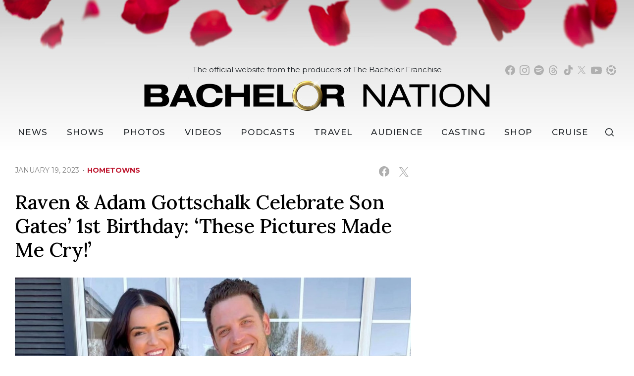

--- FILE ---
content_type: text/html; charset=UTF-8
request_url: https://bachelornation.com/2023/01/19/raven-and-adam-gottschalk-celebrate-son-gates-1st-birthday-these-pictures-made-me-cry/
body_size: 39504
content:
<!doctype html>
<html lang="en" data-bs-theme="light" data-env="prod" data-device-view="desktop" data-viewer-country="US" class="device-view-desktop viewer-country-us">
<!--
app_version=3.4.16
benchmark=71ms
etag=24bd0966a5d29519a63a4a41f3e6e483
timestamp=1768918548
timestamp_iso=2026-01-20T14:15:48.788487Z
-->
<head>
  <meta charset="utf-8">
<meta http-equiv="content-type" content="text/html; charset=utf-8">
<meta http-equiv="content-language" content="en">
<meta http-equiv="X-UA-Compatible" content="IE=Edge,chrome=1">
<meta name="viewport" content="width=device-width,initial-scale=1">
<meta name="referrer" content="unsafe-url">

<title>Raven &amp; Adam Gottschalk Celebrate Son Gates’ 1st Birthday: ‘These Pictures Made Me Cry!’</title>


<meta name="google-site-verification" content="google56b059efc05e54d5.html">
<meta name="facebook-domain-verification" content="yrr3tbx9kb8lx7bd8s0nooyafpzwus" />

  
  <link rel="canonical" href="https://bachelornation.com/2023/01/19/raven-and-adam-gottschalk-celebrate-son-gates-1st-birthday-these-pictures-made-me-cry/">
  <meta name="robots" content="index,follow">
  <meta name="description" content="One year of Gates!">
        <link rel="image_src" href="https://bachelornation-images.akamaized.net/image/2f/16by9/2023/01/19/2f65f5b47dca4c06a30a3b778ce8f7fe_xl.png">
  
  
      <script type="application/ld+json">
    {
      "@context": "https://schema.org",
      "@type": "NewsArticle",
      "mainEntityOfPage": {
        "@type": "WebPage",
        "@id": "https://bachelornation.com/2023/01/19/raven-and-adam-gottschalk-celebrate-son-gates-1st-birthday-these-pictures-made-me-cry/"
      },
      "headline": "Raven & Adam Gottschalk Celebrate Son Gates\u2019 1st Birthday: \u2018These Pictures Made Me Cry!\u2019",
      "description": "One year of Gates!",
              "image": [
          "https://bachelornation-images.akamaized.net/image/2f/4by3/2023/01/19/2f65f5b47dca4c06a30a3b778ce8f7fe_xl.png",
          "https://bachelornation-images.akamaized.net/image/2f/1by1/2023/01/19/2f65f5b47dca4c06a30a3b778ce8f7fe_xl.png",
          "https://bachelornation-images.akamaized.net/image/2f/16by9/2023/01/19/2f65f5b47dca4c06a30a3b778ce8f7fe_xl.png"
        ],
            "inLanguage": "en-US",
      "datePublished": "2023-01-19T18:36:53Z",
      "dateCreated": "2023-01-18T21:38:04Z",
      "dateModified": "2023-01-19T18:36:53Z",
            "author": {
        "@type": "Person",
        "name": "BachelorNation Staff"
      },
      "publisher": {
        "@type": "NewsMediaOrganization",
        "name": "BachelorNation",
        "logo": {
          "@type": "ImageObject",
          "url": "https://static.bachelornation.com/bachelornation-web/img/logos/logo-bachelor-nation-stacked-260x80-v1.png",
          "height": 80,
          "width": 260
        }
      }
    }
    </script>
  
  <meta property="fb:app_id" content="447820662478133">
<meta property="fb:pages" content="842189039512923" />
<meta property="article:publisher" content="https://www.facebook.com/BachelorNation/">
<meta property="og:site_name" content="Bachelornation">

      <meta property="og:type" content="article">
    <meta property="og:url" content="https://bachelornation.com/2023/01/19/raven-and-adam-gottschalk-celebrate-son-gates-1st-birthday-these-pictures-made-me-cry/">
    <meta property="og:title" content="Raven &amp; Adam Gottschalk Celebrate Son Gates’ 1st Birthday: ‘These Pictures Made Me Cry!’">
    <meta property="og:description" content="One year of Gates!">
          <meta property="og:image" content="https://bachelornation-images.akamaized.net/image/2f/16by9/2023/01/19/2f65f5b47dca4c06a30a3b778ce8f7fe_xl.png">
      
  <meta name="twitter:site" content="@BachNation">

      <meta name="twitter:card" content="summary_large_image">
    <meta name="twitter:title" content="Raven &amp; Adam Gottschalk Celebrate Son Gates’ 1st Birthday: ‘These Pictures Made Me Cry!’">
    <meta name="twitter:description" content="One year of Gates!">
          <meta name="twitter:image" content="https://bachelornation-images.akamaized.net/image/2f/16by9/2023/01/19/2f65f5b47dca4c06a30a3b778ce8f7fe_xl.png">
      
<link rel="icon" type="image/png" sizes="32x32" href="https://static.bachelornation.com/bachelornation-web/icons/favicon-32x32-v1.png">
<link rel="icon" type="image/png" sizes="16x16" href="https://static.bachelornation.com/bachelornation-web/icons/favicon-16x16-v1.png">
<link rel="mask-icon" color="#840002" href="https://static.bachelornation.com/bachelornation-web/icons/safari-pinned-tab-v1.svg">
<link rel="shortcut icon" type="image/x-icon" href="https://static.bachelornation.com/bachelornation-web/icons/favicon-48x48-v1.ico">

<meta name="mobile-web-app-capable" content="yes">
<meta name="apple-mobile-web-app-status-bar-style" content="#ffffff">
<meta name="apple-mobile-web-app-title" content="BachelorNation.com">
<link rel="apple-touch-icon" href="https://static.bachelornation.com/bachelornation-web/icons/apple-touch-icon-180x180-precomposed-v1.png">
<link rel="apple-touch-icon" sizes="180x180" href="https://static.bachelornation.com/bachelornation-web/icons/apple-touch-icon-180x180-v1.png">

<meta name="msapplication-TileImage" content="https://static.bachelornation.com/bachelornation-web/icons/msapplication-tile-image-270x270-v1.png">
<meta name="msapplication-TileColor" content="#840002">
<meta name="msapplication-starturl" content="https://bachelornation.com/?adid=IE9pin">
<meta name="msapplication-navbutton-color" content="#840002">
<meta name="msapplication-window" content="width=1024;height=768">
<meta name="msapplication-tooltip" content="Bachelor Nation">
<meta name="msapplication-task" content="name=Home;action-uri=https://bachelornation.com/;icon-uri=https://static.bachelornation.com/bachelornation-web/icons/favicon-32x32-v1.png">
<meta name="msapplication-task" content="name=Videos;action-uri=https://bachelornation.com/videos/;icon-uri=https://static.bachelornation.com/bachelornation-web/icons/favicon-32x32-v1.png">
<meta name="msapplication-task" content="name=Photos;action-uri=https://bachelornation.com/photos/;icon-uri=https://static.bachelornation.com/bachelornation-web/icons/favicon-32x32-v1.png">

<link rel="preconnect" href="https://bachelornation-images.akamaized.net" crossorigin>
<link rel="preconnect" href="https://static.bachelornation.com" crossorigin>
<link rel="preconnect" href="https://c.amazon-adsystem.com">
<link rel="preconnect" href="https://googleads.g.doubleclick.net">
<link rel="preconnect" href="https://securepubads.g.doubleclick.net">
<link rel="preconnect" href="https://static.doubleclick.net">
<link rel="preconnect" href="https://stats.g.doubleclick.net">
<link rel="preconnect" href="https://www.google.com">
<link rel="preconnect" href="https://www.google-analytics.com">

<link rel="stylesheet" type="text/css" href="https://static.bachelornation.com/bachelornation-web/client/v3.4/main.desktop.a89602c87f84aaf0608d.css">

<script id="app-globals">
var SITE_BASE_URL = 'https://bachelornation.com/';
var STATIC_BASE_URL = 'https://static.bachelornation.com/bachelornation-web/';
var CLIENT_PUBLIC_PATH = 'https://static.bachelornation.com/bachelornation-web/client/v3.4/main.desktop.e7866b90.js'.split('main.desktop')[0];
var DAM_DEFAULT_BASE_URL = 'https://dam.bachelornation.com/';
var DAM_IMAGE_BASE_URL = 'https://bachelornation-images.akamaized.net/';
var SHARE_BASE_URL = 'https://share.bachelornation.com/';
var WEB_BASE_URL = 'https://bachelornation.com/';
var DEVICE_VIEW = 'desktop';
var VIEWER_COUNTRY = 'US';
var GDPR_APPLIES = false;
var APP_ENV = 'prod';
var APP_VENDOR = 'bachelornation';
var APP_NAME = 'web';
var APP_VERSION = '3.4.16';
var APP_BUILD = 'a7a12c0';
var APP_DEPLOYMENT_ID = '4c5895d09530423383f5db17962160e2';
var CLOUD_PROVIDER = 'aws';
var CLOUD_REGION = 'us-east-1';
var CLOUD_ZONE = 'us-east-1c';
var IS_STAFF = false;
var CLIENT_PRELOADED_STATE = {flags: {"_schema":"pbj:bachelornation:sys:node:flagset:1-0-0","_id":"prod-web","status":"published","etag":"d663c958b4791ed24e42cfd9d86c1ccb","created_at":"1576874815675051","updated_at":"1755710403841288","title":"prod-web","booleans":{"prebid_enabled":true,"gumgum_enabled":false,"tiktok_enabled":false},"strings":{"google_maps_api_key":"AIzaSyCun8TxftMOe26QYtyOcLHNlfIOkPcU5NE"}}};
var dataLayer = dataLayer || [];
var wbq = wbq || [];
var googletag = googletag || {};
googletag.cmd = googletag.cmd || [];
var pbjs = pbjs || {};
pbjs.que = pbjs.que || [];
</script>

<script id="main-desktop-js" src="https://static.bachelornation.com/bachelornation-web/client/v3.4/main.desktop.e7866b90.js" defer></script>
<script id="gpt-js" src="https://securepubads.g.doubleclick.net/tag/js/gpt.js" defer></script>
<script>
!function(a9,a,p,s,t,A,g){if(a[a9])return;function q(c,r){a[a9]._Q.push([c,r])}a[a9]={init:function(){q('i',arguments)},fetchBids:function(){q('f',arguments)},setDisplayBids:function(){},targetingKeys:function(){return[]},_Q:[]};A=p.createElement(s);A.async=!0;A.src=t;g=p.getElementsByTagName(s)[0];g.parentNode.insertBefore(A,g)}('apstag',window,document,'script','https://c.amazon-adsystem.com/aax2/apstag.js');
</script>

<!-- start: bachelornation:promotion:25726478-b6b2-4eb7-a733-05ffb9d0cbcc#html-head -->
<!-- end: bachelornation:promotion:25726478-b6b2-4eb7-a733-05ffb9d0cbcc#html-head -->


  
  <script>
    wbq.push(function gumgumJs() {
      window.BACHELORNATION.utils.loadGumGumJs();
    });
  </script>

<script id="onetrust-js" src="https://cdn.cookielaw.org/scripttemplates/otSDKStub.js" data-domain-script="2dc8fe2c-2735-4f15-9a91-cde97a00859b" defer></script>
</head>

<body class="body-hidden body--section-news  body-a9f1a2e3-51b1-45e8-9e69-5b643c972209">
<div class="skip-to-main-content-container">
      <a href="#main" class="skip-to-main-content-link">Skip to main content</a>
  </div>

<div id="fb-root"></div>
<div id="react-root"></div>
<div id="lightbox-root"></div>
<script>
wbq.push(function loadPage() {
  window.BACHELORNATION.dispatch(window.BACHELORNATION.actions.loadPage({
    title: "Raven & Adam Gottschalk Celebrate Son Gates\u2019 1st Birthday: \u2018These Pictures Made Me Cry!\u2019",
    url: 'https://bachelornation.com/2023/01/19/raven-and-adam-gottschalk-celebrate-son-gates-1st-birthday-these-pictures-made-me-cry/',
    uri: '/2023/01/19/raven-and-adam-gottschalk-celebrate-son-gates-1st-birthday-these-pictures-made-me-cry/',
    query: {},
    benchmark: '71',
    etag: '24bd0966a5d29519a63a4a41f3e6e483',
    node: {"_schema":"pbj:bachelornation:news:node:article:1-0-1","_id":"a9f1a2e3-51b1-45e8-9e69-5b643c972209","status":"published","etag":"88abe66c7073c1e2b60d25a728891e22","created_at":"1674077884160125","updated_at":"1674153413778460","title":"Raven & Adam Gottschalk Celebrate Son Gates\u2019 1st Birthday: \u2018These Pictures Made Me Cry!\u2019","is_homepage_news":true,"allow_comments":true,"image_ref":"bachelornation:image-asset:image_png_20230119_2f65f5b47dca4c06a30a3b778ce8f7fe","word_count":318,"amp_enabled":true,"smartnews_enabled":true,"apple_news_enabled":true,"facebook_instant_articles_enabled":true,"twitter_publish_enabled":true,"show_related_articles":true,"related_article_refs":["bachelornation:article:a29c3a99-b59e-49df-a60c-38f3ce961c62","bachelornation:article:8dec89e6-0f89-4e1a-adac-9632da474566"],"is_locked":false,"published_at":"2023-01-19T18:36:53.723209Z","slug":"2023\/01\/19\/raven-and-adam-gottschalk-celebrate-son-gates-1st-birthday-these-pictures-made-me-cry","blocks":[{"_schema":"pbj:bachelornation:canvas:block:image-block:1-0-0","etag":"08695586815a275927f6f6480b2a1c0a","aside":false,"node_ref":"bachelornation:image-asset:image_png_20221209_ae94aa39f99c49b0bcf00a66fbf08e3b","is_nsfw":false,"aspect_ratio":"auto"},{"_schema":"pbj:bachelornation:canvas:block:text-block:1-0-0","etag":"a20d2ddbe840c535952df6bfb7493533","aside":false,"text":"<p>One year of Gates!<\/p>"},{"_schema":"pbj:bachelornation:canvas:block:text-block:1-0-0","etag":"cfa3637bfc8e943a16ffb183f41122e2","aside":false,"text":"<p>Bachelor Nation fan-favorite couple Raven Gates Gottschalk and Adam Gottschalk welcomed Gates, their first child together, on January 18, 2022.<\/p>"},{"_schema":"pbj:bachelornation:canvas:block:text-block:1-0-0","etag":"2a02c2814d52fa4eb16dccce07b994d9","aside":false,"text":"<p>Since then, they\u2019ve been keeping fans up to date with their parenting journey on social media.<\/p>"},{"_schema":"pbj:bachelornation:canvas:block:text-block:1-0-0","etag":"ea183e1499dfb9d23c0c92245b979783","aside":false,"text":"<p>Now, the couple is celebrating their son\u2019s first birthday with adorable posts.<\/p>"},{"_schema":"pbj:bachelornation:canvas:block:text-block:1-0-0","etag":"477155882fd9aaa3d9366c9cbf936a45","aside":false,"text":"<p>Adam took to Instagram and shared a series of photos of their baby boy and wrote, \u201cHappy 1st birthday Gates! You have already flew on a plane over 6 times, have a passport, a college account, credit card, full set of golf clubs, and a life full of adventures ahead of you. I\u2019m so proud to be your Dad and I\u2019ll always have your back, nugget!\u201d<\/p>"},{"_schema":"pbj:bachelornation:canvas:block:text-block:1-0-0","etag":"2269f466add80208a8cc6a3a5052db23","aside":false,"text":"<p>Raven commented on the post, writing, \u201cThese pictures just made me cry!\u201d<\/p>"},{"_schema":"pbj:bachelornation:canvas:block:instagram-media-block:1-0-0","etag":"b082e772c9c97cf6c700ba4a345b93d8","aside":false,"id":"CnkQWEnOpHn","hidecaption":true},{"_schema":"pbj:bachelornation:canvas:block:text-block:1-0-0","etag":"d73878a99d5d9b60073ca9d05f08d62f","aside":false,"text":"<p>Right there with you, mama!<\/p>"},{"_schema":"pbj:bachelornation:canvas:block:text-block:1-0-0","etag":"5f8dc634f3fde75da533f298874f036f","aside":false,"text":"<p>Raven also took to her Instagram Stories and shared a photo cuddling with her son and wrote, \u201cIf you need me\u2026 I\u2019ll just be over here soaking up the last day before he turns 1 year old!\u201d<\/p>"},{"_schema":"pbj:bachelornation:canvas:block:text-block:1-0-0","etag":"c713fa37acd71fe65b15ab12f8e88dd6","aside":false,"text":"<p>She also shared sweet videos of Adam and Gates playing at the park and wrote, \u201cPark fun with mom and daddy!\u201d<\/p>"},{"_schema":"pbj:bachelornation:canvas:block:text-block:1-0-0","etag":"a81548f26317959bf27f7b22735d7eea","aside":false,"text":"<p>And she <a href=\"https:\/\/www.instagram.com\/p\/Cnk4Gnip7EK\/\" rel=\"noopener noreferrer\" target=\"_blank\">shared her own post<\/a> writing, \"Happy 1 year to my sweet baby. He brings sunshine into a room with his smile &amp; sweet demeanor. He\u2019s off the charts big &amp; he bulldozes his way through anything to get what he wants but is also as sweet as pie. &nbsp;I rock him to sleep every night cherishing these moments because I know one day he won\u2019t let me hold him like this. What a beautiful gift it is being your mommy. Adam, now let\u2019s go have more babies.\"<\/p>"},{"_schema":"pbj:bachelornation:canvas:block:text-block:1-0-0","etag":"c2515608152fc07e18dab90827e5a5fc","aside":false,"text":"<p>We can\u2019t get enough of the entire Gottschalk family, and we\u2019re wishing Gates the happiest first birthday!<\/p>"}],"ads_enabled":true,"is_unlisted":false,"order_date":"2023-01-19T18:36:53.723209Z","primary_person_refs":["bachelornation:person:4445320a-1c91-4a5c-b51e-dd43846a3227","bachelornation:person:8a6c07dc-081b-4ad7-8411-f1a77065c0fd"],"person_refs":["bachelornation:person:4445320a-1c91-4a5c-b51e-dd43846a3227","bachelornation:person:8a6c07dc-081b-4ad7-8411-f1a77065c0fd"],"category_refs":["bachelornation:category:844e0744-8d22-46be-9af4-8d89115e26cf","bachelornation:category:cbd9bb28-ae9f-4be2-b6c8-527685cdc386","bachelornation:category:d4b6317c-06ad-4895-91db-93709d1201c9","bachelornation:category:e783dd55-5654-4c37-9f81-cb980f32f3a9"],"channel_ref":"bachelornation:channel:b6096b5c-c546-4d4f-852f-ca4fcf79cfd5","hashtags":["adamgottschalk","babies","bachelor","bachelornation","gates","ravengates"]},
    nodeRef: 'bachelornation:article:a9f1a2e3-51b1-45e8-9e69-5b643c972209',
    derefs: {"bachelornation:channel:b6096b5c-c546-4d4f-852f-ca4fcf79cfd5":{"_schema":"pbj:bachelornation:taxonomy:node:channel:1-0-0","_id":"b6096b5c-c546-4d4f-852f-ca4fcf79cfd5","status":"published","etag":"379f0683a93eb5cb8a18dabd4271f799","created_at":"1571785517772965","updated_at":"1578434594013261","title":"Hometowns","slug":"hometowns","ads_enabled":true,"is_unlisted":false,"order_date":"2019-10-22T23:05:17.516000Z"},"bachelornation:category:844e0744-8d22-46be-9af4-8d89115e26cf":{"_schema":"pbj:bachelornation:taxonomy:node:category:1-0-0","_id":"844e0744-8d22-46be-9af4-8d89115e26cf","status":"published","etag":"3f409c38ff93061a0f3e686f71c08814","created_at":"1571789127863184","title":"Couples","slug":"couples","ads_enabled":true,"is_unlisted":false,"order_date":"2019-10-23T00:05:27.247000Z"},"bachelornation:category:cbd9bb28-ae9f-4be2-b6c8-527685cdc386":{"_schema":"pbj:bachelornation:taxonomy:node:category:1-0-0","_id":"cbd9bb28-ae9f-4be2-b6c8-527685cdc386","status":"published","etag":"386e2fce79ed15cb891ec52f5139336b","created_at":"1571789148263681","title":"Birthdays","slug":"birthdays","ads_enabled":true,"is_unlisted":false,"order_date":"2019-10-23T00:05:47.996000Z"},"bachelornation:category:d4b6317c-06ad-4895-91db-93709d1201c9":{"_schema":"pbj:bachelornation:taxonomy:node:category:1-0-0","_id":"d4b6317c-06ad-4895-91db-93709d1201c9","status":"published","etag":"b777aee0a255235d86cabde63ae65dc9","created_at":"1571789502362759","title":"Family","slug":"family","ads_enabled":true,"is_unlisted":false,"order_date":"2019-10-23T00:11:41.934000Z"},"bachelornation:category:e783dd55-5654-4c37-9f81-cb980f32f3a9":{"_schema":"pbj:bachelornation:taxonomy:node:category:1-0-0","_id":"e783dd55-5654-4c37-9f81-cb980f32f3a9","status":"published","etag":"ea0e20503c3e67efa03a48d363a662f2","created_at":"1598911703489467","title":"Babies","slug":"babies","ads_enabled":true,"is_unlisted":false,"order_date":"2020-08-31T22:08:22.926000Z"},"bachelornation:person:4445320a-1c91-4a5c-b51e-dd43846a3227":{"_schema":"pbj:bachelornation:people:node:person:1-0-0","_id":"4445320a-1c91-4a5c-b51e-dd43846a3227","status":"published","etag":"c7ac9fe27b546e07db5c78de289546e0","created_at":"1575921953531266","updated_at":"1577054017465347","title":"Raven Gates","image_ref":"bachelornation:image-asset:image_jpg_20191212_d303760de8b445d9836854ffcec0f02b","is_celebrity":false,"slug":"raven-bachelor-season-21","blocks":[{"_schema":"pbj:bachelornation:canvas:block:text-block:1-0-0","etag":"89e6075814f0e42d48720c3dea6cc394","aside":false,"text":"<p>Hometown: Hoxie, Arkansas<\/p>"},{"_schema":"pbj:bachelornation:canvas:block:text-block:1-0-0","etag":"030cb200c4272364c0b2515273d40dd3","aside":false,"text":"<p>Occupation: Fashion boutique owner<\/p>"},{"_schema":"pbj:bachelornation:canvas:block:text-block:1-0-0","etag":"48d69fa3674b90c772524f7e73f72701","aside":false,"text":"<p>\"The Bachelor\" Season 21 (Nick Viall), \"Bachelor in paradise\" Season 4<\/p>"}],"ads_enabled":true,"is_unlisted":false,"order_date":"2019-12-09T20:05:52.984000Z"},"bachelornation:person:8a6c07dc-081b-4ad7-8411-f1a77065c0fd":{"_schema":"pbj:bachelornation:people:node:person:1-0-0","_id":"8a6c07dc-081b-4ad7-8411-f1a77065c0fd","status":"published","etag":"7978d5e578795b7110f1e1c468d51f37","created_at":"1575568717791250","updated_at":"1578515312429852","title":"Adam Gottschalk","image_ref":"bachelornation:image-asset:image_jpg_20191205_1febc775e9dd48fa92ae979bf6c760cb","is_celebrity":false,"slug":"adam-bachelorette-season-13","blocks":[{"_schema":"pbj:bachelornation:canvas:block:text-block:1-0-0","etag":"1fbb5b43b7510e45b1f7122c9d0b0bb0","aside":false,"text":"<p>Hometown: Dallas, Texas<\/p>"},{"_schema":"pbj:bachelornation:canvas:block:text-block:1-0-0","etag":"b397dc1eb2531aef4956fbdde84ef5bd","aside":false,"text":"<p>Occupation: Real estate agent<\/p>"},{"_schema":"pbj:bachelornation:canvas:block:text-block:1-0-0","etag":"8b6e1be095311075cce0e59438ececfa","aside":false,"text":"<p>\u201cThe Bachelorette\u201d Season 13 (Rachel Lindsay), \"Bachelor in Paradise\" Season 4<\/p>"}],"ads_enabled":true,"is_unlisted":false,"order_date":"2019-12-05T17:58:37.418000Z"}},
    screen: 'article',
    section: 'news',
    subSection: '',
    theme: 'default',
    hasSidebar: true,
    sidebarSlot: 'desktop-article-sidebar'  }));
});
</script>

<script>
window['ga-disable-G-MPWDD3LDPH'] = GDPR_APPLIES;
function gtag() { dataLayer.push(arguments); }
gtag('js', new Date());
gtag('config', 'G-MPWDD3LDPH', { send_page_view: false });
wbq.push(function enableGoogleAnalytics() {
  watchConsent(function (canUse) {
    window['ga-disable-G-MPWDD3LDPH'] = GDPR_APPLIES && !canUse('googleanalytics');
  });
});
</script>
<script id="gtag-js" src="https://www.googletagmanager.com/gtag/js?id=G-MPWDD3LDPH" async defer></script>

  
    <style>
    .body-a9f1a2e3-51b1-45e8-9e69-5b643c972209 #blogroll-a9f1a2e3-51b1-45e8-9e69-5b643c972209 {
      display: none;
    }
  </style>
    <div id="header-ad" class="header-ad"><!-- start: bachelornation:promotion:25726478-b6b2-4eb7-a733-05ffb9d0cbcc#header -->
<!-- start: bachelornation:ad-widget:7a4d799d-c191-4c5a-8319-35abc70e32f5 -->
  
    

<script>
wbq.push(function renderAdWidget() {
  var config = {"kargo_enabled":"true","do_not_write_div":"true","kargo_placementId":"_zZyDPBotPI"};
  config.widgetId = '7a4d799d-c191-4c5a-8319-35abc70e32f5';
  window.BACHELORNATION.defineAdSlot(
    'ad-interstitial',
    '',
    'leaderboard',
    {"tile":"interstitial"},
    config
  );
});
</script>

  
<script>
// app_version=3.4.16, device_view=desktop, viewer_country=US, ajax=false
// benchmark=71ms, etag=24bd0966a5d29519a63a4a41f3e6e483, timestamp=1768918548, timestamp_iso=2026-01-20T14:15:48.788487Z
wbq.push(function loadWidget() {
  window.BACHELORNATION.dispatch(window.BACHELORNATION.actions.loadWidget(
    {"_schema":"pbj:bachelornation:curator:node:ad-widget:1-0-0","_id":"7a4d799d-c191-4c5a-8319-35abc70e32f5","status":"published","etag":"59709710c444c40ae204446c7f979ec3","created_at":"1582837409301657","updated_at":"1749161085803498","title":"ad :: interstitial","show_border":false,"show_header":true,"ad_size":"leaderboard","dfp_cust_params":{"tile":"interstitial"},"tags":{"kargo_enabled":"true","do_not_write_div":"true","kargo_placementId":"_zZyDPBotPI"}},
    {"_schema":"pbj:triniti:common::render-context:1-0-1","cache_enabled":true,"cache_expiry":320,"platform":"web","device_view":"desktop","viewer_country":"US","promotion_slot":"header","section":"header","booleans":{"is_staff":false},"strings":{"rendering":"server"}},
    null,
    []
  ));
});
</script>

    
  <!-- end: bachelornation:ad-widget:7a4d799d-c191-4c5a-8319-35abc70e32f5 -->
<!-- start: bachelornation:ad-widget:6ea74097-f9ac-46df-9af3-9d0db694124c -->
  
    

<script>
wbq.push(function renderAdWidget() {
  var config = {"do_not_write_div":"true"};
  config.widgetId = '6ea74097-f9ac-46df-9af3-9d0db694124c';
  window.BACHELORNATION.defineAdSlot(
    'ad-skin',
    '',
    'skin',
    {"tile":"skin"},
    config
  );
});
</script>

  
<script>
// app_version=3.4.16, device_view=desktop, viewer_country=US, ajax=false
// benchmark=71ms, etag=24bd0966a5d29519a63a4a41f3e6e483, timestamp=1768918548, timestamp_iso=2026-01-20T14:15:48.788487Z
wbq.push(function loadWidget() {
  window.BACHELORNATION.dispatch(window.BACHELORNATION.actions.loadWidget(
    {"_schema":"pbj:bachelornation:curator:node:ad-widget:1-0-0","_id":"6ea74097-f9ac-46df-9af3-9d0db694124c","status":"published","etag":"d13a402d854c15b00408b0a1aca51c7f","created_at":"1626312042789750","updated_at":"1749161187808313","title":"ad :: skin","show_border":false,"show_header":true,"ad_size":"skin","dfp_cust_params":{"tile":"skin"},"tags":{"do_not_write_div":"true"}},
    {"_schema":"pbj:triniti:common::render-context:1-0-1","cache_enabled":true,"cache_expiry":320,"platform":"web","device_view":"desktop","viewer_country":"US","promotion_slot":"header","section":"header","booleans":{"is_staff":false},"strings":{"rendering":"server"}},
    null,
    []
  ));
});
</script>

    
  <!-- end: bachelornation:ad-widget:6ea74097-f9ac-46df-9af3-9d0db694124c -->
<!-- start: bachelornation:ad-widget:4614d085-a9fc-41fe-a567-49cffbb4182d -->
  
    

<script>
wbq.push(function renderAdWidget() {
  var config = {"kargo_enabled":"true","do_not_write_div":"true","kargo_placementId":"_lobXTtb9VI"};
  config.widgetId = '4614d085-a9fc-41fe-a567-49cffbb4182d';
  window.BACHELORNATION.defineAdSlot(
    'ad-gallery-corner',
    '',
    'medium_rectangle',
    {"tile":"gallery-corner"},
    config
  );
});
</script>

  
<script>
// app_version=3.4.16, device_view=desktop, viewer_country=US, ajax=false
// benchmark=71ms, etag=24bd0966a5d29519a63a4a41f3e6e483, timestamp=1768918548, timestamp_iso=2026-01-20T14:15:48.788487Z
wbq.push(function loadWidget() {
  window.BACHELORNATION.dispatch(window.BACHELORNATION.actions.loadWidget(
    {"_schema":"pbj:bachelornation:curator:node:ad-widget:1-0-0","_id":"4614d085-a9fc-41fe-a567-49cffbb4182d","status":"published","etag":"1323b7d743f7704ea3c70989c405937c","created_at":"1626312131692950","updated_at":"1749160997894424","title":"ad :: gallery-corner","show_border":false,"show_header":true,"ad_size":"medium_rectangle","dfp_cust_params":{"tile":"gallery-corner"},"tags":{"kargo_enabled":"true","do_not_write_div":"true","kargo_placementId":"_lobXTtb9VI"}},
    {"_schema":"pbj:triniti:common::render-context:1-0-1","cache_enabled":true,"cache_expiry":320,"platform":"web","device_view":"desktop","viewer_country":"US","promotion_slot":"header","section":"header","booleans":{"is_staff":false},"strings":{"rendering":"server"}},
    null,
    []
  ));
});
</script>

    
  <!-- end: bachelornation:ad-widget:4614d085-a9fc-41fe-a567-49cffbb4182d -->
<!-- end: bachelornation:promotion:25726478-b6b2-4eb7-a733-05ffb9d0cbcc#header --></div>
        <header id="header" class="header">
      <div class="header__container">
        <div class="masthead">
          <button class="masthead__hamburger" type="button" data-bs-toggle="collapse" data-bs-target="#js-collapse-nav" aria-expanded="false" aria-haspopup="true" aria-controls="js-collapse-nav" aria-label="Toggle navigation">
  <span class="masthead__hamburger-bar masthead__hamburger-bar--top" aria-hidden="true"></span>
  <span class="masthead__hamburger-bar masthead__hamburger-bar--middle" aria-hidden="true"></span>
  <span class="masthead__hamburger-bar masthead__hamburger-bar--bottom" aria-hidden="true"></span>
</button>
          <div class="masthead-logo">
  <h1 class="masthead-logo__header">
    <a class="masthead-logo__link" href="https://bachelornation.com/" aria-label="Bachelor Nation Home Page">
      <img class="img-fluid masthead-logo__img masthead-logo__img--light" src="https://static.bachelornation.com/bachelornation-web/img/logos/logo-bachelor-nation-v2.png" alt="Bachelor Nation">
      <img class="img-fluid masthead-logo__img masthead-logo__img--dark" src="https://static.bachelornation.com/bachelornation-web/img/logos/logo-bachelor-nation-dark-v2.png" alt="Bachelor Nation">
    </a>
  </h1>
</div><!--/.masthead-logo-->
          <button class="masthead__search masthead__search-button masthead__search--social js__btn--search-toggle">
  <svg role="img" aria-hidden="true" width="19px" height="18px" viewBox="0 0 18 17" xmlns="http://www.w3.org/2000/svg"><path d="M7.5 0a7.5 7.5 0 0 1 6.131 11.82l3.77 3.771-1.06 1.06-3.696-3.694A7.5 7.5 0 1 1 7.5 0Zm0 1.5a6 6 0 1 0 0 12 6 6 0 0 0 0-12Z"></path></svg>
</button>
        </div><!--/.masthead-->
        <nav id="js-collapse-nav" class="nav masthead__nav-collapse collapse" role="navigation" aria-label="Main menu">
  <div class="masthead__nav-container">
    <ul class="masthead__nav">
      <li class="nav-item masthead__nav-item masthead__nav-item--home">
        <a class="masthead__nav-link" href="https://bachelornation.com/">Home</a>
      </li>
      <li class="nav-item masthead__nav-item masthead__nav-item--dropdown">
        <button class="masthead__nav-link masthead__nav-link--collapse collapsed" type="button" data-bs-toggle="collapse" data-bs-target="#newsDropdown" aria-expanded="false" aria-haspopup="true" aria-controls="newsDropdown"><svg role="img" aria-hidden="true" width="20" height="20" viewBox="0 0 24 24" fill="none" xmlns="http://www.w3.org/2000/svg"><title>Dropdown Caret</title><path d="M6.34317 7.75732L4.92896 9.17154L12 16.2426L19.0711 9.17157L17.6569 7.75735L12 13.4142L6.34317 7.75732Z" fill="currentColor"></path></svg> News</button>
        <a class="masthead__nav-link--desktop-invisible" href="https://bachelornation.com/news/" aria-label="News" aria-haspopup="menu"></a>
        <div class="masthead__nav-link--collapse collapse" id="newsDropdown">
          <ul class="masthead__nav-dropdown">
            <li><a class="masthead__nav-link masthead__nav-link--collapse-item" href="https://bachelornation.com/bachelor-insider/">Bachelor Insider</a></li>
            <li><a class="masthead__nav-link masthead__nav-link--collapse-item" href="https://bachelornation.com/cocktail-party/">Cocktail Party</a></li>
            <li><a class="masthead__nav-link masthead__nav-link--collapse-item" href="https://bachelornation.com/hometowns/">Hometowns</a></li>
            <li><a class="masthead__nav-link masthead__nav-link--collapse-item" href="https://bachelornation.com/pillow-talk/">Pillow Talk</a></li>
            <li><a class="masthead__nav-link masthead__nav-link--collapse-item" href="https://bachelornation.com/rose-ceremony-ready/">Rose Ceremony Ready</a></li>
            <li><a class="masthead__nav-link masthead__nav-link--collapse-item" href="https://www.bachelornationvacationatsea.com/" target="_blank" aria-label="Bachelor Nation Cruise (opens in a new window)">Bachelor Nation Cruise</a></li>
          </ul>
        </div>
      </li>
      <li class="nav-item masthead__nav-item masthead__nav-item--dropdown">
        <button class="masthead__nav-link masthead__nav-link--collapse collapsed" type="button" data-bs-toggle="collapse" data-bs-target="#showsDropdown" aria-expanded="false" aria-haspopup="true" aria-controls="showsDropdown"><svg role="img" aria-hidden="true" width="20" height="20" viewBox="0 0 24 24" fill="none" xmlns="http://www.w3.org/2000/svg"><title>Dropdown Caret</title><path d="M6.34317 7.75732L4.92896 9.17154L12 16.2426L19.0711 9.17157L17.6569 7.75735L12 13.4142L6.34317 7.75732Z" fill="currentColor"></path></svg> Shows</button>
        <a class="masthead__nav-link--desktop-invisible" href="https://bachelornation.com/shows/" aria-label="Shows" aria-haspopup="menu"></a>
        <div class="masthead__nav-link--collapse collapse" id="showsDropdown">
          <ul class="masthead__nav-dropdown">
            <li><a class="masthead__nav-link masthead__nav-link--collapse-item" href="https://bachelornation.com/shows/the-bachelor/">The Bachelor</a></li>
            <li><a class="masthead__nav-link masthead__nav-link--collapse-item" href="https://bachelornation.com/shows/the-bachelorette/">The Bachelorette</a></li>
            <li><a class="masthead__nav-link masthead__nav-link--collapse-item" href="https://bachelornation.com/shows/bachelor-in-paradise/">Bachelor in Paradise</a></li>
            <li><a class="masthead__nav-link masthead__nav-link--collapse-item" href="https://bachelornation.com/shows/the-golden-bachelor/">The Golden Bachelor</a></li>
            <li><a class="masthead__nav-link masthead__nav-link--collapse-item" href="https://bachelornation.com/shows/the-golden-bachelorette/season-1/">The Golden Bachelorette</a></li>
            <li><a class="masthead__nav-link masthead__nav-link--collapse-item" href="https://bachelornation.com/shows/bachelor-pad/">Bachelor Pad</a></li>
            <li><a class="masthead__nav-link masthead__nav-link--collapse-item" href="https://bachelornation.com/shows/the-bachelor-listen-to-your-heart/season-1/">The Bachelor Listen to Your Heart</a></li>
            <li><a class="masthead__nav-link masthead__nav-link--collapse-item" href="https://bachelornation.com/shows/the-bachelor-winter-games/season-1/">The Bachelor Winter Games</a></li>
          </ul>
        </div>
      </li>
      <li class="nav-item masthead__nav-item">
        <a class="masthead__nav-link" href="https://bachelornation.com/photos/">Photos</a>
      </li>
      <li class="nav-item masthead__nav-item">
        <a class="masthead__nav-link" href="https://bachelornation.com/videos/">Videos</a>
      </li>
      <li class="nav-item masthead__nav-item masthead__nav-item--dropdown">
        <button class="masthead__nav-link masthead__nav-link--collapse collapsed" type="button" data-bs-toggle="collapse" data-bs-target="#podcastsDropdown" aria-expanded="false" aria-haspopup="true" aria-controls="podcastsDropdown"><svg role="img" aria-hidden="true" width="20" height="20" viewBox="0 0 24 24" fill="none" xmlns="http://www.w3.org/2000/svg"><title>Dropdown Caret</title><path d="M6.34317 7.75732L4.92896 9.17154L12 16.2426L19.0711 9.17157L17.6569 7.75735L12 13.4142L6.34317 7.75732Z" fill="currentColor"></path></svg> Podcasts</button>
        <a class="masthead__nav-link--desktop-invisible" href="https://bachelornation.com/podcasts/" aria-label="Podcasts" aria-haspopup="menu"></a>
        <div class="masthead__nav-link--collapse collapse" id="podcastsDropdown">
          <ul class="masthead__nav-dropdown">
            <li><a class="masthead__nav-link masthead__nav-link--collapse-item" href="https://bachelornation.com/pages/bachelorhappyhour/">Bachelor Happy Hour</a></li>
            <li><a class="masthead__nav-link masthead__nav-link--collapse-item" href="https://bachelornation.com/pages/bachelor-happy-hours-golden-hour/">Golden Hour</a></li>
          </ul>
        </div>
      </li>
      <li class="nav-item masthead__nav-item">
        <a class="masthead__nav-link" href="https://bachelornation.com/travel/">Travel</a>
      </li>
      <li class="nav-item masthead__nav-item">
        <a class="masthead__nav-link" href="https://bachelornation.com/audience/">Audience</a>
      </li>
      <li class="nav-item masthead__nav-item masthead__nav-item--dropdown">
        <button class="masthead__nav-link masthead__nav-link--collapse collapsed" type="button" data-bs-toggle="collapse" data-bs-target="#castingDropdown" aria-expanded="false" aria-haspopup="true" aria-controls="castingDropdown"><svg role="img" aria-hidden="true" width="20" height="20" viewBox="0 0 24 24" fill="none" xmlns="http://www.w3.org/2000/svg"><title>Dropdown Caret</title><path d="M6.34317 7.75732L4.92896 9.17154L12 16.2426L19.0711 9.17157L17.6569 7.75735L12 13.4142L6.34317 7.75732Z" fill="currentColor"></path></svg> Casting</button>
        <a class="masthead__nav-link--desktop-invisible" href="https://bachelornation.com/apply/" aria-label="Casting" aria-haspopup="menu"></a>
        <div class="masthead__nav-link--collapse collapse" id="castingDropdown">
          <ul class="masthead__nav-dropdown">
            <li><a class="masthead__nav-link masthead__nav-link--collapse-item" href="https://bachelornation.com/bachelorcasting/">The Bachelor</a></li>
            <li><a class="masthead__nav-link masthead__nav-link--collapse-item" href="https://bachelornation.com/goldenbachelorcasting/">The Golden Bachelor</a></li>
          </ul>
        </div>
      </li>
      <li class="nav-item masthead__nav-item">
        <a class="masthead__nav-link" href="https://shop.bachelornation.com/?utm_source=bachelornation.com&utm_medium=referral&utm_campaign=bachelor-nav-link&utm_term=&utm_content=" target="_blank" aria-label="Bachelor Nation Shop (opens in a new window)">Shop</a>
      </li>
      <li class="nav-item masthead__nav-item">
        <a class="masthead__nav-link" href="https://www.bachelornationvacationatsea.com/" target="_blank" aria-label="Bachelor Nation Cruise (opens in a new window)">Cruise</a>
      </li>
      <li class="nav-item masthead__nav-item">
        <button class="masthead__search js__btn--search-toggle" data-toggle="modal" data-target="#modal-search" aria-label="Search">
          <svg role="img" aria-hidden="true" width="18px" height="17px" viewBox="0 0 18 17" xmlns="http://www.w3.org/2000/svg"><path d="M7.5 0a7.5 7.5 0 0 1 6.131 11.82l3.77 3.771-1.06 1.06-3.696-3.694A7.5 7.5 0 1 1 7.5 0Zm0 1.5a6 6 0 1 0 0 12 6 6 0 0 0 0-12Z" /></svg>
          <span class="masthead__search-text">Search</span>
        </button>
      </li>
    </ul>

    <div class="masthead__social">
      <a class="masthead__social-link masthead__social-link--facebook" href="https://www.facebook.com/BachelorNation" target="_blank" rel="noopener noreferrer" aria-label="Bachelor Nation facebook (opens in a new window)">
        <svg role="img" aria-hidden="true" xmlns="http://www.w3.org/2000/svg" width="20" height="20" viewBox="0 0 24 24" ><title>Facebook</title><path d="M12 0C5.373 0 0 5.373 0 12c0 6.016 4.432 10.984 10.206 11.852V15.18H7.237v-3.154h2.969V9.927c0-3.475 1.693-5 4.581-5 1.383 0 2.115.103 2.461.149v2.753h-1.97c-1.226 0-1.654 1.163-1.654 2.473v1.724h3.593l-.487 3.154h-3.106v8.697C19.481 23.083 24 18.075 24 12c0-6.627-5.373-12-12-12z"/></svg>
      </a>
      <a class="masthead__social-link masthead__social-link--instagram" href="https://www.instagram.com/BachelorNation" target="_blank" rel="noopener noreferrer" aria-label="Bachelor Nation instagram (opens in a new window)">
        <svg role="img" aria-hidden="true" xmlns="http://www.w3.org/2000/svg" width="20" height="20" viewBox="0 0 24 24"><title>Instagram</title><path d="M12 0c3.26 0 3.667.012 4.947.072 1.277.059 2.148.261 2.913.558a5.847 5.847 0 0 1 2.126 1.384A5.89 5.89 0 0 1 23.37 4.14c.296.764.498 1.636.558 2.913C23.985 8.333 24 8.74 24 12s-.012 3.667-.072 4.947c-.059 1.277-.262 2.148-.558 2.913a5.86 5.86 0 0 1-1.384 2.126 5.898 5.898 0 0 1-2.126 1.384c-.765.296-1.636.498-2.913.558-1.28.057-1.687.072-4.947.072s-3.667-.012-4.947-.072c-1.277-.059-2.147-.262-2.913-.558a5.868 5.868 0 0 1-2.126-1.384A5.885 5.885 0 0 1 .63 19.86c-.297-.765-.498-1.636-.558-2.913C.015 15.667 0 15.26 0 12s.012-3.667.072-4.947C.131 5.775.333 4.905.63 4.14a5.855 5.855 0 0 1 1.384-2.126A5.876 5.876 0 0 1 4.14.63C4.905.333 5.775.132 7.053.072 8.333.015 8.74 0 12 0zm4.85 2.231c-1.265-.055-1.647-.071-4.895-.101-3.209 0-3.584.015-4.859.06-1.17.06-1.801.255-2.221.421-.569.209-.96.479-1.379.898-.421.421-.69.811-.9 1.381-.165.42-.359 1.064-.42 2.234-.045 1.275-.061 1.665-.061 4.861 0 3.195.016 3.584.061 4.844.061 1.17.255 1.815.42 2.235.21.556.479.961.9 1.38.419.42.81.675 1.379.899.42.165 1.065.36 2.236.421 1.273.059 1.648.074 4.859.074 3.21 0 3.585-.013 4.859-.07 1.17-.053 1.815-.249 2.235-.413a3.744 3.744 0 0 0 1.38-.896c.42-.422.675-.82.899-1.382.165-.422.36-1.057.421-2.227.059-1.265.074-1.646.074-4.85 0-3.204-.013-3.584-.07-4.85-.053-1.17-.249-1.805-.413-2.227a3.707 3.707 0 0 0-.896-1.381 3.727 3.727 0 0 0-1.382-.896c-.422-.166-1.057-.36-2.227-.415zM12 5.838a6.162 6.162 0 1 1 0 12.324 6.162 6.162 0 1 1 0-12.324zM12 16c2.21 0 4-1.79 4-4s-1.79-4-4-4-4 1.79-4 4 1.79 4 4 4zm7.846-10.405a1.441 1.441 0 0 1-2.88 0 1.44 1.44 0 0 1 2.88 0z"/></svg>
      </a>
      <a class="masthead__social-link masthead__social-link--spotify" href="https://open.spotify.com/user/picvtjxtbr4oryw14ztq3a2ez" target="_blank" rel="noopener noreferrer" aria-label="Bachelor Nation spotify (opens in a new window)">
        <svg role="img" aria-hidden="true" xmlns="http://www.w3.org/2000/svg" width="20" height="20" viewBox="0 0 24 24"><title>Spotify</title><path d="M0 12a12 12 0 1 1 24 0 12 12 0 0 1-24 0zm17.5 5.3c.2-.3.1-.8-.2-1-3.2-2-7.1-2.4-11.7-1.4a.7.7 0 1 0 .3 1.5c4.2-1 7.8-.6 10.6 1.2.3.2.8 0 1-.3zM19 14c.2-.4.1-1-.3-1.2-3.7-2.3-9.2-3-13.5-1.6a1 1 0 0 0 .5 1.7c3.8-1.1 8.8-.5 12 1.4.4.3 1 .2 1.3-.3zm.1-3.4a1.1 1.1 0 1 0 1.1-1.9A22.2 22.2 0 0 0 4.5 7.1a1.1 1.1 0 0 0 .7 2.1A20 20 0 0 1 19 10.6z"/></svg>
      </a>
      <a class="masthead__social-link masthead__social-link--threads" href="https://www.threads.net/@bachelornation" target="_blank" rel="noopener noreferrer" aria-label="Bachelor Nation threads (opens in a new window)">
        <svg role="img" aria-hidden="true" aria-label="Threads" width="20" height="20" viewBox="0 0 192 192" xmlns="http://www.w3.org/2000/svg"><title>Threads</title><path d="M141.537 88.988a66.667 66.667 0 0 0-2.518-1.143c-1.482-27.307-16.403-42.94-41.457-43.1h-.34c-14.986 0-27.449 6.396-35.12 18.036l13.779 9.452c5.73-8.695 14.724-10.548 21.348-10.548h.229c8.249.053 14.474 2.452 18.503 7.129 2.932 3.405 4.893 8.111 5.864 14.05-7.314-1.243-15.224-1.626-23.68-1.14-23.82 1.371-39.134 15.264-38.105 34.568.522 9.792 5.4 18.216 13.735 23.719 7.047 4.652 16.124 6.927 25.557 6.412 12.458-.683 22.231-5.436 29.049-14.127 5.178-6.6 8.453-15.153 9.899-25.93 5.937 3.583 10.337 8.298 12.767 13.966 4.132 9.635 4.373 25.468-8.546 38.376-11.319 11.308-24.925 16.2-45.488 16.351-22.809-.169-40.06-7.484-51.275-21.742C35.236 139.966 29.808 120.682 29.605 96c.203-24.682 5.63-43.966 16.133-57.317C56.954 24.425 74.204 17.11 97.013 16.94c22.975.17 40.526 7.52 52.171 21.847 5.71 7.026 10.015 15.86 12.853 26.162l16.147-4.308c-3.44-12.68-8.853-23.606-16.219-32.668C147.036 9.607 125.202.195 97.07 0h-.113C68.882.194 47.292 9.642 32.788 28.08 19.882 44.485 13.224 67.315 13.001 95.932L13 96v.067c.224 28.617 6.882 51.447 19.788 67.854C47.292 182.358 68.882 191.806 96.957 192h.113c24.96-.173 42.554-6.708 57.048-21.189 18.963-18.945 18.392-42.692 12.142-57.27-4.484-10.454-13.033-18.945-24.723-24.553ZM98.44 129.507c-10.44.588-21.286-4.098-21.82-14.135-.397-7.442 5.296-15.746 22.461-16.735 1.966-.114 3.895-.169 5.79-.169 6.235 0 12.068.606 17.371 1.765-1.978 24.702-13.58 28.713-23.802 29.274Z"/></svg>
      </a>
      <a class="masthead__social-link masthead__social-link--tiktok" href="https://www.tiktok.com/@bachelornation" target="_blank" rel="noopener noreferrer" aria-label="Bachelor Nation tiktok (opens in a new window)">
        <svg role="img" aria-hidden="true" xmlns="http://www.w3.org/2000/svg" width="20" height="20" viewBox="0 0 24 24"><title>TikTok</title><path d="M13 0l-.4.4v8.1c0 8.8 0 8-.2 8.5-.6 1.8-3 2.4-4.4 1a2.7 2.7 0 011.7-4.5c.5 0 .7-.2.8-.4V8.7c-.1-.3-.3-.4-.9-.4a7.8 7.8 0 00-6.8 11.4 7.9 7.9 0 0014.8-2.2l.1-4.4V9.3l.4.2c1.5.7 4 1.2 4.6.8.3-.2.3 0 .3-2.5V5.6c-.2-.2-.4-.3-.9-.3-2.4-.2-4.2-2-4.4-4.4 0-.5 0-.7-.4-.8l-.1-.1H13z"/></svg>
      </a>
      <a class="masthead__social-link masthead__social-link--twitter" href="https://twitter.com/BachNation" target="_blank" rel="noopener noreferrer" aria-label="Bachelor Nation twitter (opens in a new window)">
        <svg role="img" aria-hidden="true" xmlns="http://www.w3.org/2000/svg" width="18" height="18" viewBox="0 0 30 30"><title>X</title><path d="M16.305 11.856 26.505 0h-2.417l-8.856 10.294L8.158 0H0l10.696 15.567L0 28h2.417l9.352-10.871L19.24 28h8.159L16.305 11.856Zm-3.31 3.848-1.084-1.55L3.288 1.82h3.713l6.959 9.954 1.083 1.55 9.046 12.94h-3.712l-7.382-10.56Z"/></svg>
      </a>
      <a class="masthead__social-link masthead__social-link--youtube" href="https://www.youtube.com/BachelorNation" target="_blank" rel="noopener noreferrer" aria-label="Bachelor Nation youtube (opens in a new window)">
        <svg role="img" aria-hidden="true" xmlns="http://www.w3.org/2000/svg" width="22" height="22" viewBox="0 0 24 24"><title>YouTube</title><path d="M23.39 6.577c.512 1.841.492 5.678.492 5.678s0 3.817-.492 5.658a2.97 2.97 0 0 1-2.105 2.073c-1.869.485-9.344.485-9.344.485s-7.456 0-9.344-.504a2.97 2.97 0 0 1-2.105-2.074C0 16.072 0 12.235 0 12.235s0-3.817.492-5.658a3.03 3.03 0 0 1 2.105-2.093C4.466 4 11.94 4 11.94 4s7.475 0 9.344.504a2.97 2.97 0 0 1 2.105 2.073zM9.56 15.762l6.217-3.527L9.561 8.71v7.053z"/></svg>
      </a>
      <a class="masthead__social-link masthead__social-link--ltk" href="https://www.shopltk.com/explore/bachelornation" target="_blank" rel="noopener noreferrer" aria-label="Bachelor Nation shop ltk (opens in a new window)">
        <svg role="img" aria-hidden="true" xmlns="http://www.w3.org/2000/svg" width="20" height="20" viewBox="0 0 24 24"><title>LTK</title><path d="M17.25 18.1a.103.103 0 0 0-.095-.095c-.048 0-.096 0-.144.048-1.623 1.337-3.677 1.958-5.778 1.815-.048 0-.096 0-.096.047l-3.152 3.153c-.048.047-.048.095-.048.143 0 .048.048.095.096.095 1.241.43 2.579.67 3.916.67 2.197 0 4.346-.622 6.256-1.768.048-.048.096-.096.048-.143L17.25 18.1ZM4.69 15.188.39 14.041c-.048 0-.095 0-.143.048-.048.048-.048.095-.048.143.573 3.391 3.057 6.734 6.161 8.31h.048c.048 0 .095 0 .095-.047l2.866-2.866c.048-.048.048-.096.048-.143a.103.103 0 0 0-.096-.096c-1.958-.669-3.725-2.245-4.537-4.155 0 0-.048-.048-.096-.048Zm19.151-3.964-3.916-.955c-.048 0-.096 0-.143.048-.048.048-.048.095-.048.143.43 2.101-.096 4.442-1.337 6.161-.048.048-.048.096 0 .096l1.146 4.298c0 .048.048.095.095.095h.048c.048 0 .048 0 .096-.047 2.817-2.34 4.393-6.066 4.202-9.696-.047-.095-.095-.143-.143-.143Zm-11.844-1.146L9.56 7.88a.145.145 0 0 0-.191 0L7.316 9.743c-.048.047-.048.047-.048.095v2.722c0 .048 0 .096.048.096l4.633 4.155c.048 0 .048.048.095.048.048 0 .048 0 .096-.048l4.633-4.155c.047-.048.047-.048.047-.096V9.838c0-.048 0-.095-.047-.095L14.719 7.88a.145.145 0 0 0-.191 0l-2.531 2.197ZM4.355 2.961a.103.103 0 0 0-.095-.096c-.048 0-.096 0-.096.048C1.442 5.205-.134 8.74.01 12.322c0 .047.048.095.096.143l3.868 1.05h.048c.048 0 .095 0 .095-.047.048-.048.048-.048.048-.096-.382-2.053.143-4.298 1.385-6.017.048-.048.048-.096 0-.096L4.355 2.961Zm19.343 6.543c-.621-3.343-3.009-6.496-6.018-8.072-.048-.047-.095 0-.143.048l-2.818 2.818c-.048.048-.048.096-.048.143 0 .048.048.096.096.096 1.862.668 3.534 2.197 4.394 3.964 0 .048.047.048.095.095l4.299 1.051h.047c.048 0 .096 0 .096-.048v-.095ZM16.056.764a.103.103 0 0 0-.095-.096C12.522-.526 8.654-.096 5.597 1.767c-.048.048-.096.095-.048.143l1.099 3.869c0 .047.047.095.095.095h.048c.048 0 .048 0 .095-.048 1.672-1.385 3.821-2.006 5.923-1.815.047 0 .095 0 .095-.047L16.01.859c.047 0 .095-.047.047-.095Z" fill-rule="evenodd"/></svg>
      </a>
    </div><!--/.masthead-social-->
  </div>
</nav>
      </div><!--/.header__container-->
    </header><!--/.header-->
    <div id="header-sticky-toggle-observed"></div>
  
      <div id="jumbotron-top" class="jumbotron jumbotron-top">
      <!-- start: bachelornation:promotion:25726478-b6b2-4eb7-a733-05ffb9d0cbcc#jumbotron-top -->
<!-- end: bachelornation:promotion:25726478-b6b2-4eb7-a733-05ffb9d0cbcc#jumbotron-top -->
    </div><!--/#jumbotron-top-->
  
      <div class="main-wrapper main-wrapper--news main-wrapper--has-sidebar">
        <main id="main" class="main">
    
    <article class="article article--permalink ">
      <header class="article__header">
        <div class="d-flex justify-content-between">
          <h5 class="article__published-at">
                                          <span class="article__published-date">January 19, 2023</span>
              
                                      <a href="https://bachelornation.com/hometowns/" class="article__header-channel">hometowns</a>
                      </h5><!--/.article__published-at-->

          <ul class="social social--permalink">
            <li class="social__item">
              <button
                data-text="Share Article"
                class="btn social__btn social__btn--facebook"
                href="https://bachelornation.com/2023/01/19/raven-and-adam-gottschalk-celebrate-son-gates-1st-birthday-these-pictures-made-me-cry/"
                onclick="window.open('https://www.facebook.com/sharer.php?u=https%3A%2F%2Fbachelornation.com%2F2023%2F01%2F19%2Fraven-and-adam-gottschalk-celebrate-son-gates-1st-birthday-these-pictures-made-me-cry%2F', '_blank', 'status=0,width=575,height=450');return false;"
                aria-label="Share on Facebook (opens in a new window)"
              >
                  <span class="icon social__icon social__icon--facebook">
                    <svg role="img" aria-hidden="true" xmlns="http://www.w3.org/2000/svg" width="21px" height="21px" viewBox="0 0 24 24"><title>Facebook</title><path d="M12 0C5.373 0 0 5.373 0 12c0 6.016 4.432 10.984 10.206 11.852V15.18H7.237v-3.154h2.969V9.927c0-3.475 1.693-5 4.581-5 1.383 0 2.115.103 2.461.149v2.753h-1.97c-1.226 0-1.654 1.163-1.654 2.473v1.724h3.593l-.487 3.154h-3.106v8.697C19.481 23.083 24 18.075 24 12c0-6.627-5.373-12-12-12z"/></svg>
                  </span>
              </button>
            </li>
            <li class="social__item">
              <button
                data-text="Share Article"
                class="btn social__btn social__btn--twitter"
                href="https://bachelornation.com/2023/01/19/raven-and-adam-gottschalk-celebrate-son-gates-1st-birthday-these-pictures-made-me-cry/"
                onclick="window.open('https://twitter.com/intent/tweet?url=https%3A%2F%2Fbachelornation.com%2F2023%2F01%2F19%2Fraven-and-adam-gottschalk-celebrate-son-gates-1st-birthday-these-pictures-made-me-cry%2F&text=Raven%20%26%20Adam%20Gottschalk%20Celebrate%20Son%20Gates%E2%80%99%201st%20Birthday%3A%20%E2%80%98These%20Pictures%20Made%20Me%20Cry%21%E2%80%99&via=BachNation', '_blank', 'status=0,width=575,height=450');return false;"
                aria-label="Share on X (opens in a new window)"
              >
                  <span class="icon social__icon social__icon--twitter">
                    <svg role="img" aria-hidden="true" xmlns="http://www.w3.org/2000/svg" width="21px" height="21px" viewBox="-3 -3 31 31"><title>X</title><path d="M16.305 11.856 26.505 0h-2.417l-8.856 10.294L8.158 0H0l10.696 15.567L0 28h2.417l9.352-10.871L19.24 28h8.159L16.305 11.856Zm-3.31 3.848-1.084-1.55L3.288 1.82h3.713l6.959 9.954 1.083 1.55 9.046 12.94h-3.712l-7.382-10.56Z"></path></svg>
                  </span>
              </button>
            </li>
          </ul>
        </div>

                  <h1 class="article__header-title"><span class="article__hf3">Raven &amp; Adam Gottschalk Celebrate Son Gates’ 1st Birthday: ‘These Pictures Made Me Cry!’</span></h1>
                      </header><!--/.article__header-->

      <div class="article__blocks">
        
  <section
              id="cb-08695586815a275927f6f6480b2a1c0a"
        class="canvas-block canvas-block-permalink canvas-image-block canvas-image-block-permalink canvas-block-is-first "
  >
      
              
    <div class="image-block">
              <div class="img-container">
          <img class="img-fluid img-aspect-auto" src="https://bachelornation-images.akamaized.net/image/ae/4by3/2022/12/09/ae94aa39f99c49b0bcf00a66fbf08e3b_xl.png" alt="">
        </div>
                          <span class="media-credit image-block__media-credit">Instagram</span>
                  </div>
        </section><!--/#cb-08695586815a275927f6f6480b2a1c0a-->

  <section
              id="cb-a20d2ddbe840c535952df6bfb7493533"
        class="canvas-block canvas-block-permalink canvas-text-block canvas-text-block-permalink "
  >
    <p>One year of Gates!</p>
  </section><!--/#cb-a20d2ddbe840c535952df6bfb7493533-->

  <section
              id="cb-cfa3637bfc8e943a16ffb183f41122e2"
        class="canvas-block canvas-block-permalink canvas-text-block canvas-text-block-permalink "
  >
    <p>Bachelor Nation fan-favorite couple Raven Gates Gottschalk and Adam Gottschalk welcomed Gates, their first child together, on January 18, 2022.</p>
  </section><!--/#cb-cfa3637bfc8e943a16ffb183f41122e2-->

  <section
              id="cb-2a02c2814d52fa4eb16dccce07b994d9"
        class="canvas-block canvas-block-permalink canvas-text-block canvas-text-block-permalink "
  >
    <p>Since then, they’ve been keeping fans up to date with their parenting journey on social media.</p>
  </section><!--/#cb-2a02c2814d52fa4eb16dccce07b994d9-->

  <section
              id="cb-ea183e1499dfb9d23c0c92245b979783"
        class="canvas-block canvas-block-permalink canvas-text-block canvas-text-block-permalink "
  >
    <p>Now, the couple is celebrating their son’s first birthday with adorable posts.</p>
  </section><!--/#cb-ea183e1499dfb9d23c0c92245b979783-->

  <section
              id="cb-477155882fd9aaa3d9366c9cbf936a45"
        class="canvas-block canvas-block-permalink canvas-text-block canvas-text-block-permalink "
  >
    <p>Adam took to Instagram and shared a series of photos of their baby boy and wrote, “Happy 1st birthday Gates! You have already flew on a plane over 6 times, have a passport, a college account, credit card, full set of golf clubs, and a life full of adventures ahead of you. I’m so proud to be your Dad and I’ll always have your back, nugget!”</p>
  </section><!--/#cb-477155882fd9aaa3d9366c9cbf936a45-->

  <section
              id="cb-2269f466add80208a8cc6a3a5052db23"
        class="canvas-block canvas-block-permalink canvas-text-block canvas-text-block-permalink "
  >
    <p>Raven commented on the post, writing, “These pictures just made me cry!”</p>
  </section><!--/#cb-2269f466add80208a8cc6a3a5052db23-->

  <section
              id="cb-b082e772c9c97cf6c700ba4a345b93d8"
        class="canvas-block canvas-block-permalink canvas-instagram-media-block canvas-instagram-media-block-permalink "
  >
    <div id="cb-b082e772c9c97cf6c700ba4a345b93d8-191597928-target" class="instagram-media-block d-flex justify-content-center">
  <p>Waiting for your permission to load the <a href="https://www.instagram.com/p/CnkQWEnOpHn" target="_blank">Instagram Media</a>.</p>
</div>

<script id="cb-b082e772c9c97cf6c700ba4a345b93d8-191597928-accepted" type="text/x-consent-element">
  <blockquote class="instagram-media"
        data-instgrm-permalink="https://www.instagram.com/p/CnkQWEnOpHn/">
    <a href="https://www.instagram.com/p/CnkQWEnOpHn">instagram.com/p/CnkQWEnOpHn</a>
  </blockquote>
</script>

<script id="cb-b082e772c9c97cf6c700ba4a345b93d8-191597928-rejected" type="text/x-consent-element">
  <p><strong><a href="https://www.instagram.com/p/CnkQWEnOpHn" target="_blank">View Instagram Media</a></strong></p>
</script>

<script>
wbq.push(function renderInstagramMediaBlock() {
  var response = 'unknown';
  var target = document.getElementById('cb-b082e772c9c97cf6c700ba4a345b93d8-191597928-target');

  function accept() {
    if (response === 'accepted') {
      return;
    }

    target.innerHTML = document.getElementById('cb-b082e772c9c97cf6c700ba4a345b93d8-191597928-accepted').innerHTML;
    window.BACHELORNATION.utils.loadInstagramJs().then(function (instgrm) {
      instgrm.Embeds.process();
      setTimeout(function () {
        // only apply to the target, not the entire document
        $('#cb-b082e772c9c97cf6c700ba4a345b93d8-191597928-target .instagram-media-rendered').addClass('embed-responsive');
      }, 2500);
    }).catch(reject);

    response = 'accepted';
  }

  function reject() {
    if (response === 'rejected') {
      return;
    }

    target.innerHTML = document.getElementById('cb-b082e772c9c97cf6c700ba4a345b93d8-191597928-rejected').innerHTML;
    response = 'rejected';
  }

  watchConsent(function (canUse) {
    canUse('instagram') ? accept() : reject();
  });
});
</script>
  </section><!--/#cb-b082e772c9c97cf6c700ba4a345b93d8-->

  <section
              id="cb-d73878a99d5d9b60073ca9d05f08d62f"
        class="canvas-block canvas-block-permalink canvas-text-block canvas-text-block-permalink "
  >
    <p>Right there with you, mama!</p>
  </section><!--/#cb-d73878a99d5d9b60073ca9d05f08d62f-->

  <section
              id="cb-5f8dc634f3fde75da533f298874f036f"
        class="canvas-block canvas-block-permalink canvas-text-block canvas-text-block-permalink "
  >
    <p>Raven also took to her Instagram Stories and shared a photo cuddling with her son and wrote, “If you need me… I’ll just be over here soaking up the last day before he turns 1 year old!”</p>
  </section><!--/#cb-5f8dc634f3fde75da533f298874f036f-->

  <section
              id="cb-c713fa37acd71fe65b15ab12f8e88dd6"
        class="canvas-block canvas-block-permalink canvas-text-block canvas-text-block-permalink "
  >
    <p>She also shared sweet videos of Adam and Gates playing at the park and wrote, “Park fun with mom and daddy!”</p>
  </section><!--/#cb-c713fa37acd71fe65b15ab12f8e88dd6-->

  <section
              id="cb-a81548f26317959bf27f7b22735d7eea"
        class="canvas-block canvas-block-permalink canvas-text-block canvas-text-block-permalink "
  >
    <p>And she <a href="https://www.instagram.com/p/Cnk4Gnip7EK/" rel="noopener noreferrer" target="_blank">shared her own post</a> writing, "Happy 1 year to my sweet baby. He brings sunshine into a room with his smile &amp; sweet demeanor. He’s off the charts big &amp; he bulldozes his way through anything to get what he wants but is also as sweet as pie. &nbsp;I rock him to sleep every night cherishing these moments because I know one day he won’t let me hold him like this. What a beautiful gift it is being your mommy. Adam, now let’s go have more babies."</p>
  </section><!--/#cb-a81548f26317959bf27f7b22735d7eea-->

  <section
              id="cb-c2515608152fc07e18dab90827e5a5fc"
        class="canvas-block canvas-block-permalink canvas-text-block canvas-text-block-permalink canvas-block-is-last "
  >
    <p>We can’t get enough of the entire Gottschalk family, and we’re wishing Gates the happiest first birthday!</p>
  </section><!--/#cb-c2515608152fc07e18dab90827e5a5fc-->

      </div><!--/.article__blocks-->

              <section class="related-articles">
          <header class="card-section-header related-articles__card-section-header">
            <h2 class="card-section-title related-articles__card-section-title">
              Related Articles
            </h2>
          </header>

          <div class="row related-articles__row">
                          <div class="col related-articles__col">
                <article class="related-articles__card">
                  <a
                    class="related-articles__card-link"
                    href="https://bachelornation.com/2023/01/05/raven-gates-gottschalk-shares-revamped-makeup-routine-and-reveals-her-2023-goals/"
                  >
                    <div class="related-articles__card-img embed-responsive">
                      <div class="embed-responsive-item">
                                                  <img class="img-fluid" src="https://bachelornation-images.akamaized.net/image/28/16by9/2023/01/05/287386e1d5c7459a8e4952ddf27123d5_md.png" alt="">
                                              </div>
                    </div>
                    <div class="related-articles__card-body">
                      <h3 class="related-articles__card-title">
                        Raven Gates Gottschalk Shares Revamped Makeup Routine and Reveals Her 2023 Goals
                      </h3>
                    </div>
                  </a>
                </article>
              </div>
                          <div class="col related-articles__col">
                <article class="related-articles__card">
                  <a
                    class="related-articles__card-link"
                    href="https://bachelornation.com/2022/11/18/raven-gates-shares-sweet-gesture-from-adam-gottschalk-and-reveals-why-she-s-proud-of-where-they-are/"
                  >
                    <div class="related-articles__card-img embed-responsive">
                      <div class="embed-responsive-item">
                                                  <img class="img-fluid" src="https://bachelornation-images.akamaized.net/image/b8/16by9/2022/11/18/b82b788c089642bf8f3a174d662fcb6a_md.png" alt="">
                                              </div>
                    </div>
                    <div class="related-articles__card-body">
                      <h3 class="related-articles__card-title">
                        Raven Gates Shares Sweet Gesture from Adam Gottschalk and Reveals Why She’s Proud of Where They Are
                      </h3>
                    </div>
                  </a>
                </article>
              </div>
                      </div>
        </section>
          </article>

    <!-- start: bachelornation:promotion:25726478-b6b2-4eb7-a733-05ffb9d0cbcc#main -->
<!-- start: bachelornation:ad-widget:7afe85ed-fbeb-41e3-9013-3022c9f66a2e -->
  
    

<div id="ad-main1" class="ad-container ad-size-leaderboard"></div>
<script>
wbq.push(function renderAdWidget() {
  var config = {"kargo_enabled":"true","kargo_placementId":"_zZyDPBotPI"};
  config.widgetId = '7afe85ed-fbeb-41e3-9013-3022c9f66a2e';
  window.BACHELORNATION.defineAdSlot(
    'ad-main1',
    '',
    'leaderboard',
    {"tile":"main1"},
    config
  );
});
</script>

  
<script>
// app_version=3.4.16, device_view=desktop, viewer_country=US, ajax=false
// benchmark=71ms, etag=24bd0966a5d29519a63a4a41f3e6e483, timestamp=1768918548, timestamp_iso=2026-01-20T14:15:48.788487Z
wbq.push(function loadWidget() {
  window.BACHELORNATION.dispatch(window.BACHELORNATION.actions.loadWidget(
    {"_schema":"pbj:bachelornation:curator:node:ad-widget:1-0-0","_id":"7afe85ed-fbeb-41e3-9013-3022c9f66a2e","status":"published","etag":"4d586cd2a614e021f3dff0a90feb4e5f","created_at":"1578684294356223","updated_at":"1749147368924807","title":"ad :: desktop :: main1","show_border":false,"show_header":false,"ad_size":"leaderboard","dfp_cust_params":{"tile":"main1"},"tags":{"kargo_enabled":"true","kargo_placementId":"_zZyDPBotPI"}},
    {"_schema":"pbj:triniti:common::render-context:1-0-1","cache_enabled":true,"cache_expiry":360,"platform":"web","device_view":"desktop","viewer_country":"US","promotion_slot":"main","section":"main","booleans":{"is_staff":false},"strings":{"rendering":"server"}},
    null,
    []
  ));
});
</script>

    
  <!-- end: bachelornation:ad-widget:7afe85ed-fbeb-41e3-9013-3022c9f66a2e -->
<!-- start: bachelornation:gridler-widget:dea9457c-6953-440c-af34-5cd6916fa498 -->
  
    <div id="widget-dea9457c-6953-440c-af34-5cd6916fa498" class="curator-widget curator-widget-main curator-gridler-widget curator-gridler-widget-main" data-widget-ref="bachelornation:gridler-widget:dea9457c-6953-440c-af34-5cd6916fa498">
      <div class="container-fluid gridler__container-fluid gridler__container-fluid--default">
      <section class="gridler gridler--default">
                  <header class="card-section-header gridler__card-section-header gridler__card-section-header--default">
            <h2 class="card-section-title gridler__card-section-title gridler__card-section-title--default gridler__card-section-title--most-recent">
              Most Recent
            </h2>
                      </header>
        
        <div class="row gridler__row gridler__row--default">
                                                          
                                      
                                      
                        
            <div class="col gridler__col gridler__col--default">
              <article class="gridler__card gridler__card--default">
                                  <a
                    class="gridler__channel-link gridler__channel-link--default gridler__channel-link--hometowns js-click-article"
                    href="/hometowns/"
                    data-node-ref="bachelornation:article:8a021df9-5b67-4979-8462-96e5b73a66bb"
                    data-widget-ref="bachelornation:gridler-widget:dea9457c-6953-440c-af34-5cd6916fa498"
                  >
                    <div class="gridler__channel gridler__channel--default gridler__channel--hometowns">
                      <span class="gridler__channel-title">hometowns</span>
                    </div>
                  </a>
                                <a
                  class="gridler__card-link gridler__card-link--default js-click-article"
                  href="https://bachelornation.com/2026/01/16/peter-kraus-recalls-his-candid-first-reaction-to-finding-out-he-s-going-to-be-a-dad/"
                  data-node-ref="bachelornation:article:8a021df9-5b67-4979-8462-96e5b73a66bb"
                  data-widget-ref="bachelornation:gridler-widget:dea9457c-6953-440c-af34-5cd6916fa498"
                >
                  <div class="gridler__card-img gridler__card-img--type-article gridler__card-img--default embed-responsive">
                    <div class="embed-responsive-item">
                      <img class="img-fluid" src="https://bachelornation-images.akamaized.net/image/f1/16by9/2026/01/16/f13604e703e145f3801f94f4064fe729_md.png" alt="">
                                                                                      </div>
                  </div>
                  <div class="gridler__card-body gridler__card-body--default">

                    
                    
                    <h3 class="gridler__card-title gridler__card-title--default ">
                      Peter Kraus Recalls His Candid First Reaction to Finding Out He’s Going to Be a Dad
                    </h3>

                    
                    
                    
                    
                                      </div>
                </a>
              </article>
            </div>
                                                          
                                      
                                      
                        
            <div class="col gridler__col gridler__col--default">
              <article class="gridler__card gridler__card--default">
                                  <a
                    class="gridler__channel-link gridler__channel-link--default gridler__channel-link--bachelor-insider js-click-article"
                    href="/bachelor-insider/"
                    data-node-ref="bachelornation:article:bdbb399b-169b-4bf8-a5fa-480f3955f339"
                    data-widget-ref="bachelornation:gridler-widget:dea9457c-6953-440c-af34-5cd6916fa498"
                  >
                    <div class="gridler__channel gridler__channel--default gridler__channel--bachelor-insider">
                      <span class="gridler__channel-title">bachelor insider</span>
                    </div>
                  </a>
                                <a
                  class="gridler__card-link gridler__card-link--default js-click-article"
                  href="https://bachelornation.com/2026/01/16/maria-georgas-reveals-how-being-fumbled-led-her-to-go-on-the-bachelor/"
                  data-node-ref="bachelornation:article:bdbb399b-169b-4bf8-a5fa-480f3955f339"
                  data-widget-ref="bachelornation:gridler-widget:dea9457c-6953-440c-af34-5cd6916fa498"
                >
                  <div class="gridler__card-img gridler__card-img--type-article gridler__card-img--default embed-responsive">
                    <div class="embed-responsive-item">
                      <img class="img-fluid" src="https://bachelornation-images.akamaized.net/image/d1/16by9/2024/03/08/d19f9d7f71ee423e9418e30a0d185ec2_md.png" alt="">
                                                                                      </div>
                  </div>
                  <div class="gridler__card-body gridler__card-body--default">

                    
                    
                    <h3 class="gridler__card-title gridler__card-title--default ">
                      Maria Georgas Reveals How Being ‘Fumbled’ Led Her to Go on ‘The Bachelor’
                    </h3>

                    
                    
                    
                    
                                      </div>
                </a>
              </article>
            </div>
                                                          
                                      
                                      
                        
            <div class="col gridler__col gridler__col--default">
              <article class="gridler__card gridler__card--default">
                                  <a
                    class="gridler__channel-link gridler__channel-link--default gridler__channel-link--bachelor-insider js-click-article"
                    href="/bachelor-insider/"
                    data-node-ref="bachelornation:article:76ca5bc0-392e-4ab0-b53b-8ab1b768b3a5"
                    data-widget-ref="bachelornation:gridler-widget:dea9457c-6953-440c-af34-5cd6916fa498"
                  >
                    <div class="gridler__channel gridler__channel--default gridler__channel--bachelor-insider">
                      <span class="gridler__channel-title">bachelor insider</span>
                    </div>
                  </a>
                                <a
                  class="gridler__card-link gridler__card-link--default js-click-article"
                  href="https://bachelornation.com/2026/01/16/hannah-godwin-tricks-dylan-barbour-with-special-item-from-their-paradise-engagement/"
                  data-node-ref="bachelornation:article:76ca5bc0-392e-4ab0-b53b-8ab1b768b3a5"
                  data-widget-ref="bachelornation:gridler-widget:dea9457c-6953-440c-af34-5cd6916fa498"
                >
                  <div class="gridler__card-img gridler__card-img--type-article gridler__card-img--default embed-responsive">
                    <div class="embed-responsive-item">
                      <img class="img-fluid" src="https://bachelornation-images.akamaized.net/image/c6/16by9/2020/02/12/c6a9de2cdbcf48928ea309923d46c388_md.jpg" alt="">
                                                                                      </div>
                  </div>
                  <div class="gridler__card-body gridler__card-body--default">

                    
                    
                    <h3 class="gridler__card-title gridler__card-title--default ">
                      Hannah Godwin Tricks Dylan Barbour with Special Item from Their ‘Paradise’ Engagement
                    </h3>

                    
                    
                    
                    
                                      </div>
                </a>
              </article>
            </div>
                                                          
                                      
                                      
                        
            <div class="col gridler__col gridler__col--default">
              <article class="gridler__card gridler__card--default">
                                  <a
                    class="gridler__channel-link gridler__channel-link--default gridler__channel-link--bachelor-insider js-click-article"
                    href="/bachelor-insider/"
                    data-node-ref="bachelornation:article:cc4b30ec-816e-408b-9d71-15279266386c"
                    data-widget-ref="bachelornation:gridler-widget:dea9457c-6953-440c-af34-5cd6916fa498"
                  >
                    <div class="gridler__channel gridler__channel--default gridler__channel--bachelor-insider">
                      <span class="gridler__channel-title">bachelor insider</span>
                    </div>
                  </a>
                                <a
                  class="gridler__card-link gridler__card-link--default js-click-article"
                  href="https://bachelornation.com/2026/01/16/katie-thurston-shares-she-has-no-evidence-of-disease-in-new-cancer-update/"
                  data-node-ref="bachelornation:article:cc4b30ec-816e-408b-9d71-15279266386c"
                  data-widget-ref="bachelornation:gridler-widget:dea9457c-6953-440c-af34-5cd6916fa498"
                >
                  <div class="gridler__card-img gridler__card-img--type-article gridler__card-img--default embed-responsive">
                    <div class="embed-responsive-item">
                      <img class="img-fluid" src="https://bachelornation-images.akamaized.net/image/3c/16by9/2025/09/29/3cbedcca38044a038d70d25d8e9da85e_md.png" alt="">
                                                                                      </div>
                  </div>
                  <div class="gridler__card-body gridler__card-body--default">

                    
                    
                    <h3 class="gridler__card-title gridler__card-title--default ">
                      Katie Thurston Shares She has ‘No Evidence of Disease’ in New Cancer Update
                    </h3>

                    
                    
                    
                    
                                      </div>
                </a>
              </article>
            </div>
                                                          
                                      
                                      
                        
            <div class="col gridler__col gridler__col--default">
              <article class="gridler__card gridler__card--default">
                                  <a
                    class="gridler__channel-link gridler__channel-link--default gridler__channel-link--bachelor-insider js-click-article"
                    href="/bachelor-insider/"
                    data-node-ref="bachelornation:article:1295ba55-68ae-442a-8b6e-f222f9c4b892"
                    data-widget-ref="bachelornation:gridler-widget:dea9457c-6953-440c-af34-5cd6916fa498"
                  >
                    <div class="gridler__channel gridler__channel--default gridler__channel--bachelor-insider">
                      <span class="gridler__channel-title">bachelor insider</span>
                    </div>
                  </a>
                                <a
                  class="gridler__card-link gridler__card-link--default js-click-article"
                  href="https://bachelornation.com/2026/01/16/christina-mandrell-shares-bachelor-nation-super-fan-photos-from-before-being-on-the-show/"
                  data-node-ref="bachelornation:article:1295ba55-68ae-442a-8b6e-f222f9c4b892"
                  data-widget-ref="bachelornation:gridler-widget:dea9457c-6953-440c-af34-5cd6916fa498"
                >
                  <div class="gridler__card-img gridler__card-img--type-article gridler__card-img--default embed-responsive">
                    <div class="embed-responsive-item">
                      <img class="img-fluid" src="https://bachelornation-images.akamaized.net/image/22/16by9/2026/01/16/22b605fbbfc5432b8f88d722bf479e49_md.png" alt="">
                                                                                      </div>
                  </div>
                  <div class="gridler__card-body gridler__card-body--default">

                    
                    
                    <h3 class="gridler__card-title gridler__card-title--default ">
                      Christina Mandrell Shares Bachelor Nation Super Fan Photos from Before Being on the Show
                    </h3>

                    
                    
                    
                    
                                      </div>
                </a>
              </article>
            </div>
                                                          
                                      
                                      
                        
            <div class="col gridler__col gridler__col--default">
              <article class="gridler__card gridler__card--default">
                                  <a
                    class="gridler__channel-link gridler__channel-link--default gridler__channel-link--rose-ceremony-ready js-click-article"
                    href="/rose-ceremony-ready/"
                    data-node-ref="bachelornation:article:7be0ad40-6275-46aa-b0f5-b4d7edb6ba1d"
                    data-widget-ref="bachelornation:gridler-widget:dea9457c-6953-440c-af34-5cd6916fa498"
                  >
                    <div class="gridler__channel gridler__channel--default gridler__channel--rose-ceremony-ready">
                      <span class="gridler__channel-title">rose ceremony ready</span>
                    </div>
                  </a>
                                <a
                  class="gridler__card-link gridler__card-link--default js-click-article"
                  href="https://bachelornation.com/2026/01/15/cassie-randolph-shocks-bachelor-nation-with-dramatic-hair-transformation-see-the-video/"
                  data-node-ref="bachelornation:article:7be0ad40-6275-46aa-b0f5-b4d7edb6ba1d"
                  data-widget-ref="bachelornation:gridler-widget:dea9457c-6953-440c-af34-5cd6916fa498"
                >
                  <div class="gridler__card-img gridler__card-img--type-article gridler__card-img--default embed-responsive">
                    <div class="embed-responsive-item">
                      <img class="img-fluid" src="https://bachelornation-images.akamaized.net/image/78/16by9/2026/01/15/78d16a8e7c1b4d4481d2248db3c73ea4_md.png" alt="">
                                                                                      </div>
                  </div>
                  <div class="gridler__card-body gridler__card-body--default">

                    
                    
                    <h3 class="gridler__card-title gridler__card-title--default ">
                      Cassie Randolph Shocks Bachelor Nation with Dramatic Hair Transformation — See the Video
                    </h3>

                    
                    
                    
                    
                                      </div>
                </a>
              </article>
            </div>
                                                          
                                      
                                      
                        
            <div class="col gridler__col gridler__col--default">
              <article class="gridler__card gridler__card--default">
                                  <a
                    class="gridler__channel-link gridler__channel-link--default gridler__channel-link--hometowns js-click-article"
                    href="/hometowns/"
                    data-node-ref="bachelornation:article:f28f7917-78ae-43e8-a6d1-77659cc35846"
                    data-widget-ref="bachelornation:gridler-widget:dea9457c-6953-440c-af34-5cd6916fa498"
                  >
                    <div class="gridler__channel gridler__channel--default gridler__channel--hometowns">
                      <span class="gridler__channel-title">hometowns</span>
                    </div>
                  </a>
                                <a
                  class="gridler__card-link gridler__card-link--default js-click-article"
                  href="https://bachelornation.com/2026/01/15/kaity-biggar-and-zach-shallcross-reveal-their-timeline-for-kids-share-moving-updates-and-more/"
                  data-node-ref="bachelornation:article:f28f7917-78ae-43e8-a6d1-77659cc35846"
                  data-widget-ref="bachelornation:gridler-widget:dea9457c-6953-440c-af34-5cd6916fa498"
                >
                  <div class="gridler__card-img gridler__card-img--type-article gridler__card-img--default embed-responsive">
                    <div class="embed-responsive-item">
                      <img class="img-fluid" src="https://bachelornation-images.akamaized.net/image/6c/16by9/2025/06/04/6c7ab6c34335410cbf1f58bd6e27da11_md.png" alt="">
                                                                                      </div>
                  </div>
                  <div class="gridler__card-body gridler__card-body--default">

                    
                    
                    <h3 class="gridler__card-title gridler__card-title--default ">
                      Kaity Biggar &amp; Zach Shallcross Reveal Their Timeline for Kids, Share Moving Updates, and More
                    </h3>

                    
                    
                    
                    
                                      </div>
                </a>
              </article>
            </div>
                                                          
                                      
                                      
                        
            <div class="col gridler__col gridler__col--default">
              <article class="gridler__card gridler__card--default">
                                  <a
                    class="gridler__channel-link gridler__channel-link--default gridler__channel-link--bachelor-insider js-click-article"
                    href="/bachelor-insider/"
                    data-node-ref="bachelornation:article:eb3285a8-6464-49cc-a7dd-b5e683323860"
                    data-widget-ref="bachelornation:gridler-widget:dea9457c-6953-440c-af34-5cd6916fa498"
                  >
                    <div class="gridler__channel gridler__channel--default gridler__channel--bachelor-insider">
                      <span class="gridler__channel-title">bachelor insider</span>
                    </div>
                  </a>
                                <a
                  class="gridler__card-link gridler__card-link--default js-click-article"
                  href="https://bachelornation.com/2026/01/15/rachel-recchia-and-charity-lawson-share-behind-the-scenes-secrets-from-the-bachelorette/"
                  data-node-ref="bachelornation:article:eb3285a8-6464-49cc-a7dd-b5e683323860"
                  data-widget-ref="bachelornation:gridler-widget:dea9457c-6953-440c-af34-5cd6916fa498"
                >
                  <div class="gridler__card-img gridler__card-img--type-article gridler__card-img--default embed-responsive">
                    <div class="embed-responsive-item">
                      <img class="img-fluid" src="https://bachelornation-images.akamaized.net/image/72/16by9/2026/01/13/7284f64547fe4c1cb4c2a07c1727ed69_md.jpg" alt="">
                                                                                      </div>
                  </div>
                  <div class="gridler__card-body gridler__card-body--default">

                    
                    
                    <h3 class="gridler__card-title gridler__card-title--default ">
                      Rachel Recchia &amp; Charity Lawson Share Behind-the-Scenes Secrets from ‘The Bachelorette’
                    </h3>

                    
                    
                    
                    
                                      </div>
                </a>
              </article>
            </div>
                                                          
                                      
                                      
                        
            <div class="col gridler__col gridler__col--default">
              <article class="gridler__card gridler__card--default">
                                  <a
                    class="gridler__channel-link gridler__channel-link--default gridler__channel-link--bachelor-insider js-click-article"
                    href="/bachelor-insider/"
                    data-node-ref="bachelornation:article:c1a495a5-cc63-40df-b746-ba02850325de"
                    data-widget-ref="bachelornation:gridler-widget:dea9457c-6953-440c-af34-5cd6916fa498"
                  >
                    <div class="gridler__channel gridler__channel--default gridler__channel--bachelor-insider">
                      <span class="gridler__channel-title">bachelor insider</span>
                    </div>
                  </a>
                                <a
                  class="gridler__card-link gridler__card-link--default js-click-article"
                  href="https://bachelornation.com/2026/01/15/taylor-frankie-paul-shows-love-for-behind-the-scenes-team-at-bachelor-nation/"
                  data-node-ref="bachelornation:article:c1a495a5-cc63-40df-b746-ba02850325de"
                  data-widget-ref="bachelornation:gridler-widget:dea9457c-6953-440c-af34-5cd6916fa498"
                >
                  <div class="gridler__card-img gridler__card-img--type-article gridler__card-img--default embed-responsive">
                    <div class="embed-responsive-item">
                      <img class="img-fluid" src="https://bachelornation-images.akamaized.net/image/43/16by9/2026/01/15/435471716e0b4faf834187bbcbee0e91_md.png" alt="">
                                                                                      </div>
                  </div>
                  <div class="gridler__card-body gridler__card-body--default">

                    
                    
                    <h3 class="gridler__card-title gridler__card-title--default ">
                      Taylor Frankie Paul Shows Love for Behind-the-Scenes Team at Bachelor Nation
                    </h3>

                    
                    
                    
                    
                                      </div>
                </a>
              </article>
            </div>
                                                          
                                      
                                      
                        
            <div class="col gridler__col gridler__col--default">
              <article class="gridler__card gridler__card--default">
                                  <a
                    class="gridler__channel-link gridler__channel-link--default gridler__channel-link--bachelor-insider js-click-article"
                    href="/bachelor-insider/"
                    data-node-ref="bachelornation:article:ae3bc242-5184-42d4-872b-fcb0e1a128a3"
                    data-widget-ref="bachelornation:gridler-widget:dea9457c-6953-440c-af34-5cd6916fa498"
                  >
                    <div class="gridler__channel gridler__channel--default gridler__channel--bachelor-insider">
                      <span class="gridler__channel-title">bachelor insider</span>
                    </div>
                  </a>
                                <a
                  class="gridler__card-link gridler__card-link--default js-click-article"
                  href="https://bachelornation.com/2026/01/15/bachelor-mansion-takeover-announces-official-premiere-date-find-out-here/"
                  data-node-ref="bachelornation:article:ae3bc242-5184-42d4-872b-fcb0e1a128a3"
                  data-widget-ref="bachelornation:gridler-widget:dea9457c-6953-440c-af34-5cd6916fa498"
                >
                  <div class="gridler__card-img gridler__card-img--type-article gridler__card-img--default embed-responsive">
                    <div class="embed-responsive-item">
                      <img class="img-fluid" src="https://bachelornation-images.akamaized.net/image/c9/16by9/2026/01/15/c993a2ac1bae411b9953ed3822617d09_md.png" alt="">
                                                                                      </div>
                  </div>
                  <div class="gridler__card-body gridler__card-body--default">

                    
                    
                    <h3 class="gridler__card-title gridler__card-title--default ">
                      ‘Bachelor Mansion Takeover’ Announces Official Premiere Date — Find Out Here!
                    </h3>

                    
                    
                    
                    
                                      </div>
                </a>
              </article>
            </div>
                                                          
                                      
                                      
                        
            <div class="col gridler__col gridler__col--default">
              <article class="gridler__card gridler__card--default">
                                  <a
                    class="gridler__channel-link gridler__channel-link--default gridler__channel-link--bachelor-insider js-click-article"
                    href="/bachelor-insider/"
                    data-node-ref="bachelornation:article:19d93c74-5c0e-4cc3-92bc-b7dcc5c259f1"
                    data-widget-ref="bachelornation:gridler-widget:dea9457c-6953-440c-af34-5cd6916fa498"
                  >
                    <div class="gridler__channel gridler__channel--default gridler__channel--bachelor-insider">
                      <span class="gridler__channel-title">bachelor insider</span>
                    </div>
                  </a>
                                <a
                  class="gridler__card-link gridler__card-link--default js-click-article"
                  href="https://bachelornation.com/2026/01/14/kelsey-anderson-details-super-mortifying-interview-answer-she-gave-while-on-the-red-carpet/"
                  data-node-ref="bachelornation:article:19d93c74-5c0e-4cc3-92bc-b7dcc5c259f1"
                  data-widget-ref="bachelornation:gridler-widget:dea9457c-6953-440c-af34-5cd6916fa498"
                >
                  <div class="gridler__card-img gridler__card-img--type-article gridler__card-img--default embed-responsive">
                    <div class="embed-responsive-item">
                      <img class="img-fluid" src="https://bachelornation-images.akamaized.net/image/bb/16by9/2026/01/14/bbabc471e3664522972c1ef98784a17d_md.png" alt="">
                                                                                      </div>
                  </div>
                  <div class="gridler__card-body gridler__card-body--default">

                    
                    
                    <h3 class="gridler__card-title gridler__card-title--default ">
                      Kelsey Anderson Details ‘Super Mortifying’ Interview Answer She Gave While on the Red Carpet
                    </h3>

                    
                    
                    
                    
                                      </div>
                </a>
              </article>
            </div>
                                                          
                                      
                                      
                        
            <div class="col gridler__col gridler__col--default">
              <article class="gridler__card gridler__card--default">
                                  <a
                    class="gridler__channel-link gridler__channel-link--default gridler__channel-link--hometowns js-click-article"
                    href="/hometowns/"
                    data-node-ref="bachelornation:article:6a3118cf-5721-48f3-a782-922c7a7c88ff"
                    data-widget-ref="bachelornation:gridler-widget:dea9457c-6953-440c-af34-5cd6916fa498"
                  >
                    <div class="gridler__channel gridler__channel--default gridler__channel--hometowns">
                      <span class="gridler__channel-title">hometowns</span>
                    </div>
                  </a>
                                <a
                  class="gridler__card-link gridler__card-link--default js-click-article"
                  href="https://bachelornation.com/2026/01/14/chelsea-vaughn-reveals-she-moved-to-l-a-and-explains-why-in-new-life-update-more-here/"
                  data-node-ref="bachelornation:article:6a3118cf-5721-48f3-a782-922c7a7c88ff"
                  data-widget-ref="bachelornation:gridler-widget:dea9457c-6953-440c-af34-5cd6916fa498"
                >
                  <div class="gridler__card-img gridler__card-img--type-article gridler__card-img--default embed-responsive">
                    <div class="embed-responsive-item">
                      <img class="img-fluid" src="https://bachelornation-images.akamaized.net/image/b7/16by9/2026/01/14/b7381e1d009e4d4897834a44b747ff3e_md.png" alt="">
                                                                                      </div>
                  </div>
                  <div class="gridler__card-body gridler__card-body--default">

                    
                    
                    <h3 class="gridler__card-title gridler__card-title--default ">
                      Chelsea Vaughn Reveals She Moved to L.A. &amp; the Reason Why in New Life Update — More Here!
                    </h3>

                    
                    
                    
                    
                                      </div>
                </a>
              </article>
            </div>
                  </div>

              </section>
    </div>
  
  </div>
<script>
// app_version=3.4.16, device_view=desktop, viewer_country=US, ajax=false
// benchmark=71ms, etag=24bd0966a5d29519a63a4a41f3e6e483, timestamp=1768918548, timestamp_iso=2026-01-20T14:15:48.788487Z
wbq.push(function loadWidget() {
  window.BACHELORNATION.dispatch(window.BACHELORNATION.actions.loadWidget(
    {"_schema":"pbj:bachelornation:curator:node:gridler-widget:1-0-0","_id":"dea9457c-6953-440c-af34-5cd6916fa498","status":"published","etag":"0d3499ce55dfa02bdfd7625a95698597","created_at":"1581470423209266","updated_at":"1627515562303251","title":"gridler :: article :: most recent stories","show_border":false,"show_header":true,"header_text":"Most Recent","theme":"default","search_request":{"_schema":"pbj:bachelornation:news:request:search-articles-request:1-0-0","occurred_at":"1627515562303384","count":12,"page":1,"autocomplete":false,"track_total_hits":false,"is_unlisted":0,"is_locked":0,"sort":"order-date-desc"},"show_pagination":false,"show_item_cta_text":false,"show_item_date":false,"show_item_duration":false,"show_item_excerpt":false,"show_item_icon":false,"show_item_media_count":false},
    {"_schema":"pbj:triniti:common::render-context:1-0-1","cache_enabled":true,"cache_expiry":360,"platform":"web","device_view":"desktop","viewer_country":"US","promotion_slot":"main","section":"main","booleans":{"is_staff":false},"strings":{"rendering":"server"}},
    {"_schema":"pbj:bachelornation:news:request:search-articles-response:1-0-0","response_id":"7d71d193-f1db-41cd-a495-6ed1d6dd9c62","created_at":"1768918440853171","ctx_request_ref":{"curie":"bachelornation:news:request:search-articles-request","id":"40519cc4-80cb-4e73-8146-64a8c70ac558"},"ctx_request":{"_schema":"pbj:bachelornation:news:request:search-articles-request:1-0-0","occurred_at":"1768918440851919","ctx_causator_ref":{"curie":"triniti:curator:request:render-widget-request","id":"a350a402-b58b-48da-b753-eac54d58615e"},"ctx_app":{"_schema":"pbj:gdbots:contexts::app:1-0-0","vendor":"bachelornation","name":"web","version":"3.4.16","build":"a7a12c0"},"ctx_cloud":{"_schema":"pbj:gdbots:contexts::cloud:1-0-0","provider":"aws","region":"us-east-1","zone":"us-east-1a","instance_id":"eni-0c306f66180c53bb5","instance_type":"arm64-c1024-m2048"},"count":12,"page":1,"autocomplete":false,"track_total_hits":false,"status":"published","is_unlisted":2,"is_locked":2,"sort":"order-date-desc"},"total":7266,"has_more":true,"time_taken":41,"max_score":0},
    {"bachelornation:article:8a021df9-5b67-4979-8462-96e5b73a66bb":{"_schema":"pbj:bachelornation:news:node:article:1-0-1","_id":"8a021df9-5b67-4979-8462-96e5b73a66bb","status":"published","etag":"a470543d6513cb974c30d3f3af7d1c29","created_at":"1768599152943219","updated_at":"1768600144991109","title":"Peter Kraus Recalls His Candid First Reaction to Finding Out He\u2019s Going to Be a Dad","is_homepage_news":true,"allow_comments":true,"image_ref":"bachelornation:image-asset:image_png_20260116_f13604e703e145f3801f94f4064fe729","word_count":410,"amp_enabled":true,"smartnews_enabled":true,"apple_news_enabled":true,"facebook_instant_articles_enabled":true,"twitter_publish_enabled":true,"show_related_articles":true,"related_article_refs":["bachelornation:article:a4dc703b-1e1b-490f-bcab-228a2000c54f","bachelornation:article:2ca70658-3356-46f9-a851-d961a213108e"],"is_locked":false,"published_at":"2026-01-16T21:49:04.140000Z","slug":"2026\/01\/16\/peter-kraus-recalls-his-candid-first-reaction-to-finding-out-he-s-going-to-be-a-dad","ads_enabled":true,"is_unlisted":false,"order_date":"2026-01-16T21:49:04.140000Z","primary_person_refs":["bachelornation:person:0b677e98-9725-41fd-8329-cb777f7b13e6"],"person_refs":["bachelornation:person:0b677e98-9725-41fd-8329-cb777f7b13e6"],"category_refs":["bachelornation:category:0614c9fe-e358-48cd-bd09-82fdd454697c","bachelornation:category:1828a76f-3d47-4822-a12b-73411303cee0","bachelornation:category:d4b6317c-06ad-4895-91db-93709d1201c9","bachelornation:category:e783dd55-5654-4c37-9f81-cb980f32f3a9"],"channel_ref":"bachelornation:channel:b6096b5c-c546-4d4f-852f-ca4fcf79cfd5","hashtags":["HanaOstapchuk","almostfamous","babies","baby","babygirl","bachelornation","family","kids","parenting","peterkraus"]},"bachelornation:article:bdbb399b-169b-4bf8-a5fa-480f3955f339":{"_schema":"pbj:bachelornation:news:node:article:1-0-1","_id":"bdbb399b-169b-4bf8-a5fa-480f3955f339","status":"published","etag":"4b07e86cc241574229302e1e935c760d","created_at":"1768596151755905","updated_at":"1768596706267418","title":"Maria Georgas Reveals How Being \u2018Fumbled\u2019 Led Her to Go on \u2018The Bachelor\u2019","is_homepage_news":true,"allow_comments":true,"image_ref":"bachelornation:image-asset:image_png_20240308_d19f9d7f71ee423e9418e30a0d185ec2","word_count":422,"amp_enabled":true,"smartnews_enabled":true,"apple_news_enabled":true,"facebook_instant_articles_enabled":true,"twitter_publish_enabled":true,"show_related_articles":true,"related_article_refs":["bachelornation:article:3077e754-4ba2-48d1-8957-33b0f8619805","bachelornation:article:26c228c1-d7f9-4497-a9e7-83a4a88001d3"],"is_locked":false,"published_at":"2026-01-16T20:51:45.368000Z","slug":"2026\/01\/16\/maria-georgas-reveals-how-being-fumbled-led-her-to-go-on-the-bachelor","ads_enabled":true,"is_unlisted":false,"order_date":"2026-01-16T20:51:45.368000Z","primary_person_refs":["bachelornation:person:8ae4e204-4ad6-44b0-a19e-a5ea8daec9b6"],"person_refs":["bachelornation:person:8ae4e204-4ad6-44b0-a19e-a5ea8daec9b6"],"category_refs":["bachelornation:category:8e753cf9-a1ff-493f-bc28-b5fdc3935508"],"channel_ref":"bachelornation:channel:9fbe289a-78f5-4d0e-9e1f-50dba74a521d","hashtags":["bachelor","bachelorinsider","bachelornation","evanpeters","fumble","mariageorgas","thebachelor"]},"bachelornation:article:76ca5bc0-392e-4ab0-b53b-8ab1b768b3a5":{"_schema":"pbj:bachelornation:news:node:article:1-0-1","_id":"76ca5bc0-392e-4ab0-b53b-8ab1b768b3a5","status":"published","etag":"4f73a64e798db7e40b8f430c8ffa80b9","created_at":"1768592928122564","updated_at":"1768593522928228","title":"Hannah Godwin Tricks Dylan Barbour with Special Item from Their \u2018Paradise\u2019 Engagement","is_homepage_news":true,"allow_comments":true,"image_ref":"bachelornation:image-asset:image_jpg_20200212_c6a9de2cdbcf48928ea309923d46c388","word_count":318,"amp_enabled":true,"smartnews_enabled":true,"apple_news_enabled":true,"facebook_instant_articles_enabled":true,"twitter_publish_enabled":true,"show_related_articles":true,"related_article_refs":["bachelornation:article:9cc088d3-eb16-4573-8952-fea6ae41e94c","bachelornation:article:87c51577-0593-4c75-9428-435b699585f5"],"is_locked":false,"published_at":"2026-01-16T19:58:41.949000Z","slug":"2026\/01\/16\/hannah-godwin-tricks-dylan-barbour-with-special-item-from-their-paradise-engagement","ads_enabled":true,"is_unlisted":false,"order_date":"2026-01-16T19:58:41.949000Z","primary_person_refs":["bachelornation:person:a80374b8-ba39-49e4-b259-66688340131d","bachelornation:person:db72bc99-dce2-4ad4-b01d-f9fd5d9a433f"],"person_refs":["bachelornation:person:a80374b8-ba39-49e4-b259-66688340131d","bachelornation:person:db72bc99-dce2-4ad4-b01d-f9fd5d9a433f"],"category_refs":["bachelornation:category:12df5735-5dd3-4544-b24f-9688895847f1","bachelornation:category:3ab560e8-c514-49f0-aef0-eb58c643e8db","bachelornation:category:844e0744-8d22-46be-9af4-8d89115e26cf"],"channel_ref":"bachelornation:channel:9fbe289a-78f5-4d0e-9e1f-50dba74a521d","hashtags":["bachelorinparadise","bip","couple","couples","dress","dylanandhannah","dylanbarbour","engagement","engagementdress","fashion","hannahanddylan","hannahgodwin","prank","trick"]},"bachelornation:article:cc4b30ec-816e-408b-9d71-15279266386c":{"_schema":"pbj:bachelornation:news:node:article:1-0-1","_id":"cc4b30ec-816e-408b-9d71-15279266386c","status":"published","etag":"1724f10d7b690191629b2133487e1393","created_at":"1768586307954281","updated_at":"1768586710080732","title":"Katie Thurston Shares She has \u2018No Evidence of Disease\u2019 in New Cancer Update","is_homepage_news":true,"allow_comments":true,"image_ref":"bachelornation:image-asset:image_png_20250929_3cbedcca38044a038d70d25d8e9da85e","word_count":377,"amp_enabled":true,"smartnews_enabled":true,"apple_news_enabled":true,"facebook_instant_articles_enabled":true,"twitter_publish_enabled":true,"show_related_articles":true,"related_article_refs":["bachelornation:article:2907a1c1-905b-44df-98a0-41c9b4741241","bachelornation:article:1c4ff249-376c-42af-acd3-6193cfeefb01"],"is_locked":false,"published_at":"2026-01-16T18:05:09.075000Z","slug":"2026\/01\/16\/katie-thurston-shares-she-has-no-evidence-of-disease-in-new-cancer-update","ads_enabled":true,"is_unlisted":false,"order_date":"2026-01-16T18:05:09.075000Z","primary_person_refs":["bachelornation:person:d5508868-60b2-4e4c-81ae-b993003e09d4"],"person_refs":["bachelornation:person:d5508868-60b2-4e4c-81ae-b993003e09d4"],"category_refs":["bachelornation:category:588f093b-ed8c-4b4e-b8fc-cf1b30d569a7"],"channel_ref":"bachelornation:channel:9fbe289a-78f5-4d0e-9e1f-50dba74a521d","hashtags":["bachelorette","bachelorinsider","bachelornation","breastcancer","cancer","cancertreatments","katiethurston","positiveupdate","thebachelorette"]},"bachelornation:article:1295ba55-68ae-442a-8b6e-f222f9c4b892":{"_schema":"pbj:bachelornation:news:node:article:1-0-1","_id":"1295ba55-68ae-442a-8b6e-f222f9c4b892","status":"published","etag":"5bfe47dc13777029621ad108bb6626c1","created_at":"1768585157667616","updated_at":"1768585410351179","title":"Christina Mandrell Shares Bachelor Nation Super Fan Photos from Before Being on the Show","is_homepage_news":true,"allow_comments":true,"image_ref":"bachelornation:image-asset:image_png_20260116_22b605fbbfc5432b8f88d722bf479e49","word_count":238,"amp_enabled":true,"smartnews_enabled":true,"apple_news_enabled":true,"facebook_instant_articles_enabled":true,"twitter_publish_enabled":true,"show_related_articles":true,"related_article_refs":["bachelornation:article:677217a6-fee2-42f0-812a-8162ea8d238b","bachelornation:article:46d3be60-c24a-49c2-8576-a351b5f4e004"],"is_locked":false,"published_at":"2026-01-16T17:43:29.380000Z","slug":"2026\/01\/16\/christina-mandrell-shares-bachelor-nation-super-fan-photos-from-before-being-on-the-show","ads_enabled":true,"is_unlisted":false,"order_date":"2026-01-16T17:43:29.380000Z","primary_person_refs":["bachelornation:person:841cae5b-8f15-418f-baca-027cad0af72b"],"person_refs":["bachelornation:person:841cae5b-8f15-418f-baca-027cad0af72b"],"category_refs":["bachelornation:category:8e753cf9-a1ff-493f-bc28-b5fdc3935508"],"channel_ref":"bachelornation:channel:9fbe289a-78f5-4d0e-9e1f-50dba74a521d","hashtags":["bachelor","bachelornation","christinamandrell","thebachelor"]},"bachelornation:article:7be0ad40-6275-46aa-b0f5-b4d7edb6ba1d":{"_schema":"pbj:bachelornation:news:node:article:1-0-1","_id":"7be0ad40-6275-46aa-b0f5-b4d7edb6ba1d","status":"published","etag":"47305ea7d08e4127736235764a852d18","created_at":"1768513428269850","updated_at":"1768514380169121","title":"Cassie Randolph Shocks Bachelor Nation with Dramatic Hair Transformation \u2014 See the Video","is_homepage_news":true,"allow_comments":true,"image_ref":"bachelornation:image-asset:image_png_20260115_78d16a8e7c1b4d4481d2248db3c73ea4","word_count":294,"amp_enabled":true,"smartnews_enabled":true,"apple_news_enabled":true,"facebook_instant_articles_enabled":true,"twitter_publish_enabled":true,"show_related_articles":true,"related_article_refs":["bachelornation:article:f1c2450a-9cb7-4ffd-aac5-6c44f4c0a1ee","bachelornation:article:dc70d989-8deb-4d89-9a8c-d1037298a30a"],"is_locked":false,"published_at":"2026-01-15T21:59:39.592000Z","slug":"2026\/01\/15\/cassie-randolph-shocks-bachelor-nation-with-dramatic-hair-transformation-see-the-video","ads_enabled":true,"is_unlisted":false,"order_date":"2026-01-15T21:59:39.592000Z","primary_person_refs":["bachelornation:person:61801c3c-30b1-48cb-8a1a-d3ebe7decf6c"],"person_refs":["bachelornation:person:61801c3c-30b1-48cb-8a1a-d3ebe7decf6c"],"category_refs":["bachelornation:category:8e753cf9-a1ff-493f-bc28-b5fdc3935508","bachelornation:category:ee15db43-9523-4526-9c2e-7289623db88a"],"channel_ref":"bachelornation:channel:0ab7b019-d352-4c93-8a04-b5e1cf4053c2","hashtags":["bachelor","bachelornation","beauty","bob","cassierandolph","haircut","newhair","thebachelor","transformation"]},"bachelornation:article:f28f7917-78ae-43e8-a6d1-77659cc35846":{"_schema":"pbj:bachelornation:news:node:article:1-0-1","_id":"f28f7917-78ae-43e8-a6d1-77659cc35846","status":"published","etag":"52312a9e251d6c557d0ab9296de88e06","created_at":"1768509996879642","updated_at":"1768510336196497","title":"Kaity Biggar & Zach Shallcross Reveal Their Timeline for Kids, Share Moving Updates, and More","is_homepage_news":true,"allow_comments":true,"image_ref":"bachelornation:image-asset:image_png_20250604_6c7ab6c34335410cbf1f58bd6e27da11","word_count":335,"amp_enabled":true,"smartnews_enabled":true,"apple_news_enabled":true,"facebook_instant_articles_enabled":true,"twitter_publish_enabled":true,"show_related_articles":true,"related_article_refs":["bachelornation:article:8a496d4a-22fd-49ba-b567-3cf2d35e500b","bachelornation:article:a69e2666-a5e5-4c71-bd2c-7603be0210fe"],"is_locked":false,"published_at":"2026-01-15T20:52:15.585000Z","slug":"2026\/01\/15\/kaity-biggar-and-zach-shallcross-reveal-their-timeline-for-kids-share-moving-updates-and-more","ads_enabled":true,"is_unlisted":false,"order_date":"2026-01-15T20:52:15.585000Z","primary_person_refs":["bachelornation:person:b85a831a-6b8e-459a-abb3-02fef85f0f18","bachelornation:person:ed52357e-f9cd-43be-b8ca-a5d55d6c1269"],"person_refs":["bachelornation:person:b85a831a-6b8e-459a-abb3-02fef85f0f18","bachelornation:person:ed52357e-f9cd-43be-b8ca-a5d55d6c1269"],"category_refs":["bachelornation:category:0614c9fe-e358-48cd-bd09-82fdd454697c","bachelornation:category:1828a76f-3d47-4822-a12b-73411303cee0","bachelornation:category:8e753cf9-a1ff-493f-bc28-b5fdc3935508","bachelornation:category:d4b6317c-06ad-4895-91db-93709d1201c9","bachelornation:category:e783dd55-5654-4c37-9f81-cb980f32f3a9"],"channel_ref":"bachelornation:channel:b6096b5c-c546-4d4f-852f-ca4fcf79cfd5","hashtags":["babies","bachelornation","bahcelor","family","kaityandzach","kaitybiggar","kids","newhome","newhouse","parenting","thebachelor","zachandkaity","zachshallcross"]},"bachelornation:article:eb3285a8-6464-49cc-a7dd-b5e683323860":{"_schema":"pbj:bachelornation:news:node:article:1-0-1","_id":"eb3285a8-6464-49cc-a7dd-b5e683323860","status":"published","etag":"63c843022573625b3cca91ec809d0b7b","created_at":"1768507463294527","updated_at":"1768507899568686","title":"Rachel Recchia & Charity Lawson Share Behind-the-Scenes Secrets from \u2018The Bachelorette\u2019","is_homepage_news":true,"allow_comments":true,"image_ref":"bachelornation:image-asset:image_jpg_20260113_7284f64547fe4c1cb4c2a07c1727ed69","word_count":496,"amp_enabled":true,"smartnews_enabled":true,"apple_news_enabled":true,"facebook_instant_articles_enabled":true,"twitter_publish_enabled":true,"show_related_articles":true,"related_article_refs":["bachelornation:article:028ac412-3662-4d6c-a1c9-49ac1a503591","bachelornation:article:ac454d00-1168-44f5-b538-0d3311599b85"],"is_locked":false,"published_at":"2026-01-15T20:10:36.538000Z","slug":"2026\/01\/15\/rachel-recchia-and-charity-lawson-share-behind-the-scenes-secrets-from-the-bachelorette","ads_enabled":true,"is_unlisted":false,"order_date":"2026-01-15T20:10:36.538000Z","primary_person_refs":["bachelornation:person:8241dc62-d20b-44d3-925f-02abda8a95fc","bachelornation:person:a048ca86-f7dc-401a-b7c3-13bddb6b9ae8"],"person_refs":["bachelornation:person:8241dc62-d20b-44d3-925f-02abda8a95fc","bachelornation:person:a048ca86-f7dc-401a-b7c3-13bddb6b9ae8"],"category_refs":["bachelornation:category:250ce70e-9bc1-42d9-a605-33dbf10665a7","bachelornation:category:588f093b-ed8c-4b4e-b8fc-cf1b30d569a7"],"channel_ref":"bachelornation:channel:9fbe289a-78f5-4d0e-9e1f-50dba74a521d","hashtags":["bachelorette","bachelorhappyhour","bachelorinsider","bachelornation","charitylawson","podcast","rachelrecchia","spillingthetea","thebachelorette"]},"bachelornation:article:c1a495a5-cc63-40df-b746-ba02850325de":{"_schema":"pbj:bachelornation:news:node:article:1-0-1","_id":"c1a495a5-cc63-40df-b746-ba02850325de","status":"published","etag":"758928381d298e1669a8026254e3e32f","created_at":"1768499033940028","updated_at":"1768499414621059","title":"Taylor Frankie Paul Shows Love for Behind-the-Scenes Team at Bachelor Nation","is_homepage_news":true,"allow_comments":true,"image_ref":"bachelornation:image-asset:image_png_20260115_435471716e0b4faf834187bbcbee0e91","word_count":229,"amp_enabled":true,"smartnews_enabled":true,"apple_news_enabled":true,"facebook_instant_articles_enabled":true,"twitter_publish_enabled":true,"show_related_articles":true,"related_article_refs":["bachelornation:article:80cd1894-f58b-4dfa-9f3f-3c69251e9c4a","bachelornation:article:b30445a6-637a-46c0-8889-6ed2f13956e7"],"is_locked":false,"published_at":"2026-01-15T17:50:13.375000Z","slug":"2026\/01\/15\/taylor-frankie-paul-shows-love-for-behind-the-scenes-team-at-bachelor-nation","ads_enabled":true,"is_unlisted":false,"order_date":"2026-01-15T17:50:13.375000Z","primary_person_refs":["bachelornation:person:27b63ecc-272d-490a-850b-762d3a82d70a"],"person_refs":["bachelornation:person:27b63ecc-272d-490a-850b-762d3a82d70a"],"category_refs":["bachelornation:category:588f093b-ed8c-4b4e-b8fc-cf1b30d569a7"],"channel_ref":"bachelornation:channel:9fbe289a-78f5-4d0e-9e1f-50dba74a521d","hashtags":["bachelor","bachelorette","bachelornation","taylorfrankiepaul","thebachelorette"]},"bachelornation:article:ae3bc242-5184-42d4-872b-fcb0e1a128a3":{"_schema":"pbj:bachelornation:news:node:article:1-0-1","_id":"ae3bc242-5184-42d4-872b-fcb0e1a128a3","status":"published","etag":"6eee65dd1822e168189c51ad09bc7603","created_at":"1768495909885604","updated_at":"1768498610719008","title":"\u2018Bachelor Mansion Takeover\u2019 Announces Official Premiere Date \u2014 Find Out Here!","is_homepage_news":true,"allow_comments":true,"image_ref":"bachelornation:image-asset:image_png_20260115_c993a2ac1bae411b9953ed3822617d09","word_count":294,"amp_enabled":true,"smartnews_enabled":true,"apple_news_enabled":true,"facebook_instant_articles_enabled":true,"twitter_publish_enabled":true,"show_related_articles":true,"related_article_refs":["bachelornation:article:ec50f934-fb42-486b-92da-332e3cdc6b90","bachelornation:article:bc54009c-2f9a-4049-960b-05375ffde2a4"],"is_locked":false,"published_at":"2026-01-15T17:05:23.000000Z","slug":"2026\/01\/15\/bachelor-mansion-takeover-announces-official-premiere-date-find-out-here","ads_enabled":true,"is_unlisted":false,"order_date":"2026-01-15T17:05:23.000000Z","primary_person_refs":["bachelornation:person:3d68263f-d854-42d2-92a2-e329f54edd9c","bachelornation:person:49afa7da-b113-466c-918a-dc475a48f9a9","bachelornation:person:5d0eac53-d629-433d-83ad-4942171ab139","bachelornation:person:6b68f566-4c51-4f6f-8e6d-7c05847e0c7b","bachelornation:person:d3d7fafe-3883-4abf-be58-9d5ff60d0f00"],"person_refs":["bachelornation:person:3d68263f-d854-42d2-92a2-e329f54edd9c","bachelornation:person:49afa7da-b113-466c-918a-dc475a48f9a9","bachelornation:person:5d0eac53-d629-433d-83ad-4942171ab139","bachelornation:person:6b68f566-4c51-4f6f-8e6d-7c05847e0c7b","bachelornation:person:d3d7fafe-3883-4abf-be58-9d5ff60d0f00"],"category_refs":["bachelornation:category:5a37bf0e-7862-4223-bf69-8c0899ec92d5","bachelornation:category:705c6824-ef95-48ac-a80a-0b6385c5d23a"],"channel_ref":"bachelornation:channel:9fbe289a-78f5-4d0e-9e1f-50dba74a521d","hashtags":["bachelormansion","bachelormansiontakeover","bachelornation","hgtv","homedecor","homedecorating","jessepalmer","joanvassos","premieredate","renovating","renovations","tammyly","tayshiaadams","tylercameron"]},"bachelornation:article:19d93c74-5c0e-4cc3-92bc-b7dcc5c259f1":{"_schema":"pbj:bachelornation:news:node:article:1-0-1","_id":"19d93c74-5c0e-4cc3-92bc-b7dcc5c259f1","status":"published","etag":"a42f5a699afe146baebaa633d91d60b2","created_at":"1768421575888078","updated_at":"1768422150350743","title":"Kelsey Anderson Details \u2018Super Mortifying\u2019 Interview Answer She Gave While on the Red Carpet","is_homepage_news":true,"allow_comments":true,"image_ref":"bachelornation:image-asset:image_png_20260114_bbabc471e3664522972c1ef98784a17d","word_count":483,"amp_enabled":true,"smartnews_enabled":true,"apple_news_enabled":true,"facebook_instant_articles_enabled":true,"twitter_publish_enabled":true,"show_related_articles":true,"related_article_refs":["bachelornation:article:59a9523e-477c-4a91-9f1b-8cc1ecd4d3b2","bachelornation:article:3c2d5b4d-8fea-44c6-ba33-4c87e0835241"],"is_locked":false,"published_at":"2026-01-14T20:22:29.716000Z","slug":"2026\/01\/14\/kelsey-anderson-details-super-mortifying-interview-answer-she-gave-while-on-the-red-carpet","ads_enabled":true,"is_unlisted":false,"order_date":"2026-01-14T20:22:29.716000Z","primary_person_refs":["bachelornation:person:b8f7440f-a372-4f76-b935-2b98c7a26291"],"person_refs":["bachelornation:person:b8f7440f-a372-4f76-b935-2b98c7a26291"],"category_refs":["bachelornation:category:8e753cf9-a1ff-493f-bc28-b5fdc3935508"],"channel_ref":"bachelornation:channel:9fbe289a-78f5-4d0e-9e1f-50dba74a521d","hashtags":["bachelor","bachelornation","interview","kelseyanderson","mortifying","openingup","redcarpet","story","thebachelor"]},"bachelornation:article:6a3118cf-5721-48f3-a782-922c7a7c88ff":{"_schema":"pbj:bachelornation:news:node:article:1-0-1","_id":"6a3118cf-5721-48f3-a782-922c7a7c88ff","status":"published","etag":"035cb32f8ad9018d65cadd35db1bfdd3","created_at":"1768419731148499","updated_at":"1768420529372434","title":"Chelsea Vaughn Reveals She Moved to L.A. & the Reason Why in New Life Update \u2014 More Here!","is_homepage_news":true,"allow_comments":true,"image_ref":"bachelornation:image-asset:image_png_20260114_b7381e1d009e4d4897834a44b747ff3e","word_count":478,"amp_enabled":true,"smartnews_enabled":true,"apple_news_enabled":true,"facebook_instant_articles_enabled":true,"twitter_publish_enabled":true,"show_related_articles":true,"related_article_refs":["bachelornation:article:17d55a76-c8ed-4fbd-abcf-a2246f23bd4c","bachelornation:article:59b51332-7931-4071-90e5-a8a09ce623f4"],"is_locked":false,"published_at":"2026-01-14T19:51:27.289000Z","slug":"2026\/01\/14\/chelsea-vaughn-reveals-she-moved-to-l-a-and-explains-why-in-new-life-update-more-here","ads_enabled":true,"is_unlisted":false,"order_date":"2026-01-14T19:51:27.289000Z","primary_person_refs":["bachelornation:person:17b7f428-23bc-49c8-9857-3bab030cdcd3"],"person_refs":["bachelornation:person:17b7f428-23bc-49c8-9857-3bab030cdcd3"],"category_refs":["bachelornation:category:5a37bf0e-7862-4223-bf69-8c0899ec92d5"],"channel_ref":"bachelornation:channel:b6096b5c-c546-4d4f-852f-ca4fcf79cfd5","hashtags":["bachelornation","chelseavaughn","homedecor","homedecorating","la","lifeupdate","losangeles","move","moving","newchapter","newcity","newyorkcity","nyc"]},"bachelornation:channel:b6096b5c-c546-4d4f-852f-ca4fcf79cfd5":{"_schema":"pbj:bachelornation:taxonomy:node:channel:1-0-0","_id":"b6096b5c-c546-4d4f-852f-ca4fcf79cfd5","status":"published","etag":"379f0683a93eb5cb8a18dabd4271f799","created_at":"1571785517772965","updated_at":"1578434594013261","title":"Hometowns","slug":"hometowns","ads_enabled":true,"is_unlisted":false,"order_date":"2019-10-22T23:05:17.516000Z"},"bachelornation:category:0614c9fe-e358-48cd-bd09-82fdd454697c":{"_schema":"pbj:bachelornation:taxonomy:node:category:1-0-0","_id":"0614c9fe-e358-48cd-bd09-82fdd454697c","status":"published","etag":"f2d5204d4c17ff488a2a405ea24fe9ab","created_at":"1571789274901390","title":"Parenting","slug":"parenting","ads_enabled":true,"is_unlisted":false,"order_date":"2019-10-23T00:07:54.645000Z"},"bachelornation:category:1828a76f-3d47-4822-a12b-73411303cee0":{"_schema":"pbj:bachelornation:taxonomy:node:category:1-0-0","_id":"1828a76f-3d47-4822-a12b-73411303cee0","status":"published","etag":"6ba1225f5f3aafc05a29b4770c46fb39","created_at":"1571789388371612","title":"Kids","slug":"kids","ads_enabled":true,"is_unlisted":false,"order_date":"2019-10-23T00:09:48.035000Z"},"bachelornation:category:d4b6317c-06ad-4895-91db-93709d1201c9":{"_schema":"pbj:bachelornation:taxonomy:node:category:1-0-0","_id":"d4b6317c-06ad-4895-91db-93709d1201c9","status":"published","etag":"b777aee0a255235d86cabde63ae65dc9","created_at":"1571789502362759","title":"Family","slug":"family","ads_enabled":true,"is_unlisted":false,"order_date":"2019-10-23T00:11:41.934000Z"},"bachelornation:category:e783dd55-5654-4c37-9f81-cb980f32f3a9":{"_schema":"pbj:bachelornation:taxonomy:node:category:1-0-0","_id":"e783dd55-5654-4c37-9f81-cb980f32f3a9","status":"published","etag":"ea0e20503c3e67efa03a48d363a662f2","created_at":"1598911703489467","title":"Babies","slug":"babies","ads_enabled":true,"is_unlisted":false,"order_date":"2020-08-31T22:08:22.926000Z"},"bachelornation:person:0b677e98-9725-41fd-8329-cb777f7b13e6":{"_schema":"pbj:bachelornation:people:node:person:1-0-0","_id":"0b677e98-9725-41fd-8329-cb777f7b13e6","status":"published","etag":"a2b78f6800b46c9801ffaff585aaf583","created_at":"1575576777377295","updated_at":"1577053897236843","title":"Peter K.","image_ref":"bachelornation:image-asset:image_jpg_20191205_a935aea781f9468da1dc1e084dc14ee4","is_celebrity":false,"slug":"peter-bachelorette-season-13","ads_enabled":true,"is_unlisted":false,"order_date":"2019-12-05T20:12:57.072000Z"},"bachelornation:article:a4dc703b-1e1b-490f-bcab-228a2000c54f":{"_schema":"pbj:bachelornation:news:node:article:1-0-1","_id":"a4dc703b-1e1b-490f-bcab-228a2000c54f","status":"published","etag":"180857aac317bdf2a45cfc334f27dd3b","created_at":"1767119729216877","updated_at":"1767120347961953","title":"Peter Kraus Marries Wife Hana Ostapchuk in Stunning Outdoor Wedding \u2014 See the Pics!","is_homepage_news":true,"allow_comments":true,"image_ref":"bachelornation:image-asset:image_png_20251230_b0c46fbff67c4eeb80fc6838754df483","word_count":238,"amp_enabled":true,"smartnews_enabled":true,"apple_news_enabled":true,"facebook_instant_articles_enabled":true,"twitter_publish_enabled":true,"show_related_articles":true,"related_article_refs":["bachelornation:article:2ca70658-3356-46f9-a851-d961a213108e","bachelornation:article:15e5443f-df9e-4706-902d-5cea5407f9ae"],"is_locked":false,"published_at":"2025-12-30T18:45:46.623000Z","slug":"2025\/12\/30\/peter-kraus-marries-wife-hana-ostapchuk-in-stunning-outdoor-wedding-see-the-pics","ads_enabled":true,"is_unlisted":false,"order_date":"2025-12-30T18:45:46.623000Z","primary_person_refs":["bachelornation:person:0b677e98-9725-41fd-8329-cb777f7b13e6"],"person_refs":["bachelornation:person:0b677e98-9725-41fd-8329-cb777f7b13e6"],"category_refs":["bachelornation:category:5ec620b4-a66d-4abc-ae12-e87c5448fc8b","bachelornation:category:844e0744-8d22-46be-9af4-8d89115e26cf"],"channel_ref":"bachelornation:channel:bfb45060-01bb-4150-8341-dae60a48ad28","hashtags":["HanaOstapchuk","bachelornation","couple","couples","justmarried","married","mrandmrs","newlywed","peterkraus","wedding","weddings"]},"bachelornation:article:2ca70658-3356-46f9-a851-d961a213108e":{"_schema":"pbj:bachelornation:news:node:article:1-0-1","_id":"2ca70658-3356-46f9-a851-d961a213108e","status":"published","etag":"c27a3e3061529736f3d2b0db9696ea40","created_at":"1762374242079208","updated_at":"1762375035583430","title":"Peter Kraus & Fianc\u00e9e Hana Reveal the Gender of Their Baby and Bachelor Nation Reacts","is_homepage_news":true,"allow_comments":true,"image_ref":"bachelornation:image-asset:image_jpg_20251105_77433dd7014148b7bc19f2a070c493e7","word_count":393,"amp_enabled":true,"smartnews_enabled":true,"apple_news_enabled":true,"facebook_instant_articles_enabled":true,"twitter_publish_enabled":true,"show_related_articles":true,"related_article_refs":["bachelornation:article:15e5443f-df9e-4706-902d-5cea5407f9ae","bachelornation:article:8c41e1e1-a268-4969-afc4-9b553ef390d4"],"is_locked":false,"published_at":"2025-11-05T20:37:14.498000Z","slug":"2025\/11\/05\/peter-kraus-and-fiancee-hana-reveal-the-gender-of-their-baby-and-bachelor-nation-reacts","ads_enabled":true,"is_unlisted":false,"order_date":"2025-11-05T20:37:14.498000Z","primary_person_refs":["bachelornation:person:0b677e98-9725-41fd-8329-cb777f7b13e6"],"person_refs":["bachelornation:person:0b677e98-9725-41fd-8329-cb777f7b13e6"],"category_refs":["bachelornation:category:0614c9fe-e358-48cd-bd09-82fdd454697c","bachelornation:category:1828a76f-3d47-4822-a12b-73411303cee0","bachelornation:category:d4b6317c-06ad-4895-91db-93709d1201c9","bachelornation:category:e783dd55-5654-4c37-9f81-cb980f32f3a9"],"channel_ref":"bachelornation:channel:b6096b5c-c546-4d4f-852f-ca4fcf79cfd5","hashtags":["HanaOstapchuk","babies","baby","babygirl","bachelornation","family","genderreveal","itsagirl","kids","parenthood","parenting","peterkraus"]},"bachelornation:channel:9fbe289a-78f5-4d0e-9e1f-50dba74a521d":{"_schema":"pbj:bachelornation:taxonomy:node:channel:1-0-0","_id":"9fbe289a-78f5-4d0e-9e1f-50dba74a521d","status":"published","etag":"ca8f3adb29181dc3f49201c1e6724de8","created_at":"1571785410042440","updated_at":"1578434618184099","title":"Bachelor Insider","slug":"bachelor-insider","ads_enabled":true,"is_unlisted":false,"order_date":"2019-10-22T23:03:29.735000Z"},"bachelornation:category:8e753cf9-a1ff-493f-bc28-b5fdc3935508":{"_schema":"pbj:bachelornation:taxonomy:node:category:1-0-0","_id":"8e753cf9-a1ff-493f-bc28-b5fdc3935508","status":"published","etag":"2264ad71745dd478ee50ec7b59710be3","created_at":"1571789183752751","title":"The Bachelor","slug":"the-bachelor","ads_enabled":true,"is_unlisted":false,"order_date":"2019-10-23T00:06:23.487000Z"},"bachelornation:person:8ae4e204-4ad6-44b0-a19e-a5ea8daec9b6":{"_schema":"pbj:bachelornation:people:node:person:1-0-0","_id":"8ae4e204-4ad6-44b0-a19e-a5ea8daec9b6","status":"published","etag":"585909291002448880f6e31c00758eb3","created_at":"1703013608766653","updated_at":"1703267387801442","title":"Maria","image_ref":"bachelornation:image-asset:image_jpg_20231222_08cdd868a8304d23a3b4e93a7d32f0ae","is_celebrity":false,"slug":"maria-bachelor-28","ads_enabled":true,"is_unlisted":false,"order_date":"2023-12-19T19:20:08.766653Z"},"bachelornation:article:3077e754-4ba2-48d1-8957-33b0f8619805":{"_schema":"pbj:bachelornation:news:node:article:1-0-1","_id":"3077e754-4ba2-48d1-8957-33b0f8619805","status":"published","etag":"cca042fd26599c4e04c66e30ae31ef55","created_at":"1756409231852222","updated_at":"1756410021316540","title":"Maria Georgas & Ariel Frenkel Celebrate Birthdays with Bachelor Nation Stars in London \u2014 See the Pics!","is_homepage_news":true,"allow_comments":true,"image_ref":"bachelornation:image-asset:image_jpg_20250828_6c982e231d724736996d3eb10e9f1e4f","word_count":282,"amp_enabled":true,"smartnews_enabled":true,"apple_news_enabled":true,"facebook_instant_articles_enabled":true,"twitter_publish_enabled":true,"show_related_articles":true,"related_article_refs":["bachelornation:article:1a7e595c-4873-4ea9-87ca-83e516f0023a","bachelornation:article:6b596ded-dc5b-4b5f-8f0b-15088e1044fb"],"is_locked":false,"published_at":"2025-08-28T19:40:20.484000Z","slug":"2025\/08\/28\/maria-georgas-and-ariel-frenkel-celebrate-birthdays-with-bachelor-nation-stars-in-london-see-the-pics","ads_enabled":true,"is_unlisted":false,"order_date":"2025-08-28T19:40:20.484000Z","primary_person_refs":["bachelornation:person:6018ff81-0bc6-416f-af8e-ded9900598cb","bachelornation:person:7858c9b6-8cba-435d-8253-d29d60623ee6","bachelornation:person:8241dc62-d20b-44d3-925f-02abda8a95fc","bachelornation:person:8ae4e204-4ad6-44b0-a19e-a5ea8daec9b6","bachelornation:person:d899b13f-172a-48d6-b140-b2601d44af6e"],"person_refs":["bachelornation:person:6018ff81-0bc6-416f-af8e-ded9900598cb","bachelornation:person:7858c9b6-8cba-435d-8253-d29d60623ee6","bachelornation:person:8241dc62-d20b-44d3-925f-02abda8a95fc","bachelornation:person:8ae4e204-4ad6-44b0-a19e-a5ea8daec9b6","bachelornation:person:d899b13f-172a-48d6-b140-b2601d44af6e"],"category_refs":["bachelornation:category:3fd007f4-1fcd-422e-832f-094d01a0e378","bachelornation:category:cbd9bb28-ae9f-4be2-b6c8-527685cdc386","bachelornation:category:e59e346a-fae8-4c8d-9120-80f781752c8e","bachelornation:category:e851e988-f829-4aca-af61-c9a258b65f59"],"channel_ref":"bachelornation:channel:6f087b62-cba3-4372-b19e-c05fcdc9d094","hashtags":["MariaGeorgas","arielfrenkel","bachelornation","birthday","birthdays","europe","friends","friendship","happybirthday","international","london","reunion","travel"]},"bachelornation:article:26c228c1-d7f9-4497-a9e7-83a4a88001d3":{"_schema":"pbj:bachelornation:news:node:article:1-0-1","_id":"26c228c1-d7f9-4497-a9e7-83a4a88001d3","status":"published","etag":"a4c9b31814371f810187d82d852d06a8","created_at":"1738171410474888","updated_at":"1738175052620759","title":"Maria Georgas What She Learned About Herself on \u2018Bachelor\u2019 and Advice for Others Going on the Show","is_homepage_news":true,"allow_comments":true,"image_ref":"bachelornation:image-asset:image_png_20250129_0befb1d316cf4b3dbd2f9689e3a67039","word_count":411,"amp_enabled":true,"smartnews_enabled":true,"apple_news_enabled":true,"facebook_instant_articles_enabled":true,"twitter_publish_enabled":true,"show_related_articles":true,"related_article_refs":["bachelornation:article:635efe85-bb17-48ee-994a-0bbbc750796a","bachelornation:article:0f91bb96-f313-4d70-af9a-fd8048dcabce"],"is_locked":false,"published_at":"2025-01-29T18:24:11.615000Z","slug":"2025\/01\/29\/maria-georgas-what-she-learned-about-herself-on-bachelor-and-advice-for-others-going-on-the-show","ads_enabled":true,"is_unlisted":false,"order_date":"2025-01-29T18:24:11.615000Z","primary_person_refs":["bachelornation:person:8ae4e204-4ad6-44b0-a19e-a5ea8daec9b6"],"person_refs":["bachelornation:person:8ae4e204-4ad6-44b0-a19e-a5ea8daec9b6"],"category_refs":["bachelornation:category:8e753cf9-a1ff-493f-bc28-b5fdc3935508"],"channel_ref":"bachelornation:channel:9fbe289a-78f5-4d0e-9e1f-50dba74a521d","hashtags":["bachelor","bachelornation","mariageorgas","thebachelor"]},"bachelornation:category:12df5735-5dd3-4544-b24f-9688895847f1":{"_schema":"pbj:bachelornation:taxonomy:node:category:1-0-0","_id":"12df5735-5dd3-4544-b24f-9688895847f1","status":"published","etag":"5d8448d4793665aef985ec7f5f406954","created_at":"1571789244879594","title":"Fashion","slug":"fashion","ads_enabled":true,"is_unlisted":false,"order_date":"2019-10-23T00:07:24.611000Z"},"bachelornation:category:3ab560e8-c514-49f0-aef0-eb58c643e8db":{"_schema":"pbj:bachelornation:taxonomy:node:category:1-0-0","_id":"3ab560e8-c514-49f0-aef0-eb58c643e8db","status":"published","etag":"1c8e9a5c6fcfaf956882fddcf65697ad","created_at":"1571789218458805","title":"Bachelor in Paradise","slug":"bachelor-in-paradise","ads_enabled":true,"is_unlisted":false,"order_date":"2019-10-23T00:06:58.187000Z"},"bachelornation:category:844e0744-8d22-46be-9af4-8d89115e26cf":{"_schema":"pbj:bachelornation:taxonomy:node:category:1-0-0","_id":"844e0744-8d22-46be-9af4-8d89115e26cf","status":"published","etag":"3f409c38ff93061a0f3e686f71c08814","created_at":"1571789127863184","title":"Couples","slug":"couples","ads_enabled":true,"is_unlisted":false,"order_date":"2019-10-23T00:05:27.247000Z"},"bachelornation:person:a80374b8-ba39-49e4-b259-66688340131d":{"_schema":"pbj:bachelornation:people:node:person:1-0-0","_id":"a80374b8-ba39-49e4-b259-66688340131d","status":"published","etag":"d185bd30f153b97628de9df5ea079de6","created_at":"1571946906820020","updated_at":"1579046462379693","title":"Dylan Barbour","image_ref":"bachelornation:image-asset:image_jpg_20191122_17025b4c5adb4f1391aa0a00d419964b","is_celebrity":false,"slug":"dylan-bachelorette-season-15","ads_enabled":true,"is_unlisted":false,"order_date":"2019-10-24T19:55:06.464000Z"},"bachelornation:person:db72bc99-dce2-4ad4-b01d-f9fd5d9a433f":{"_schema":"pbj:bachelornation:people:node:person:1-0-0","_id":"db72bc99-dce2-4ad4-b01d-f9fd5d9a433f","status":"published","etag":"2af5b932bd8a68103b9110b787948428","created_at":"1571946920164960","updated_at":"1576970864513697","title":"Hannah Godwin","image_ref":"bachelornation:image-asset:image_jpg_20191203_f0c3efc09af5473380944253d0e06f00","is_celebrity":false,"slug":"hannah-g-bachelor-season-23","ads_enabled":true,"is_unlisted":false,"order_date":"2019-10-24T19:55:19.883000Z"},"bachelornation:article:9cc088d3-eb16-4573-8952-fea6ae41e94c":{"_schema":"pbj:bachelornation:news:node:article:1-0-1","_id":"9cc088d3-eb16-4573-8952-fea6ae41e94c","status":"published","etag":"0c51f08d77f3e55cbcfdb10f9976f32c","created_at":"1756154820840349","updated_at":"1756155243627655","title":"Hannah Godwin & Dylan Barbour Celebrate 2-Year Wedding Anniversary: \u2018Forever to Go\u2019","is_homepage_news":true,"allow_comments":true,"image_ref":"bachelornation:image-asset:image_png_20250825_beae6dca157a4068bc9aae8c6a1bee3d","word_count":213,"amp_enabled":true,"smartnews_enabled":true,"apple_news_enabled":true,"facebook_instant_articles_enabled":true,"twitter_publish_enabled":true,"show_related_articles":true,"related_article_refs":["bachelornation:article:87c51577-0593-4c75-9428-435b699585f5","bachelornation:article:5a5548b0-b587-4227-b20e-1ae6c6ab5cdf"],"is_locked":false,"published_at":"2025-08-25T20:54:02.907000Z","slug":"2025\/08\/25\/hannah-godwin-and-dylan-barbour-celebrate-2-year-wedding-anniversary-forever-to-go","ads_enabled":true,"is_unlisted":false,"order_date":"2025-08-25T20:54:02.907000Z","primary_person_refs":["bachelornation:person:a80374b8-ba39-49e4-b259-66688340131d","bachelornation:person:db72bc99-dce2-4ad4-b01d-f9fd5d9a433f"],"person_refs":["bachelornation:person:a80374b8-ba39-49e4-b259-66688340131d","bachelornation:person:db72bc99-dce2-4ad4-b01d-f9fd5d9a433f"],"category_refs":["bachelornation:category:844e0744-8d22-46be-9af4-8d89115e26cf","bachelornation:category:a42d53ad-d6e7-4b25-b688-6c41f2ba11ea"],"channel_ref":"bachelornation:channel:bfb45060-01bb-4150-8341-dae60a48ad28","hashtags":["bachelor","bachelornation","dylanbarbour","hannahgodwin"]},"bachelornation:article:87c51577-0593-4c75-9428-435b699585f5":{"_schema":"pbj:bachelornation:news:node:article:1-0-1","_id":"87c51577-0593-4c75-9428-435b699585f5","status":"published","etag":"56029eb3b358d696a6bf42ea3132df8a","created_at":"1755885968329220","updated_at":"1755886679067312","title":"Hannah Godwin Shares Unseen BTS Photos from \u2018BIP\u2019 & Reveals an Unexpected Secret","is_homepage_news":true,"allow_comments":true,"image_ref":"bachelornation:image-asset:image_jpg_20250822_16ef7e1a506c46ba8aa1d111af04b6c7","word_count":377,"amp_enabled":true,"smartnews_enabled":true,"apple_news_enabled":true,"facebook_instant_articles_enabled":true,"twitter_publish_enabled":true,"show_related_articles":true,"related_article_refs":["bachelornation:article:5a5548b0-b587-4227-b20e-1ae6c6ab5cdf","bachelornation:article:98c70393-6cb8-4dda-9c81-96c773ff347a"],"is_locked":false,"published_at":"2025-08-22T18:17:58.163000Z","slug":"2025\/08\/22\/hannah-godwin-shares-unseen-bts-photos-from-bip-and-reveals-an-unexpected-secret","ads_enabled":true,"is_unlisted":false,"order_date":"2025-08-22T18:17:58.163000Z","primary_person_refs":["bachelornation:person:db72bc99-dce2-4ad4-b01d-f9fd5d9a433f"],"person_refs":["bachelornation:person:db72bc99-dce2-4ad4-b01d-f9fd5d9a433f"],"category_refs":["bachelornation:category:3ab560e8-c514-49f0-aef0-eb58c643e8db","bachelornation:category:8e753cf9-a1ff-493f-bc28-b5fdc3935508"],"channel_ref":"bachelornation:channel:9fbe289a-78f5-4d0e-9e1f-50dba74a521d","hashtags":["QandA","bachelor","bachelorinparadise","bachelornation","behindthescenes","bts","hannahgodwin","photos","secret","thebachelor","unexpected"]},"bachelornation:category:588f093b-ed8c-4b4e-b8fc-cf1b30d569a7":{"_schema":"pbj:bachelornation:taxonomy:node:category:1-0-0","_id":"588f093b-ed8c-4b4e-b8fc-cf1b30d569a7","status":"published","etag":"8e00052cc52582df95e4828ca77b6bed","created_at":"1571789205478892","title":"The Bachelorette","slug":"the-bachelorette","ads_enabled":true,"is_unlisted":false,"order_date":"2019-10-23T00:06:45.135000Z"},"bachelornation:person:d5508868-60b2-4e4c-81ae-b993003e09d4":{"_schema":"pbj:bachelornation:people:node:person:1-0-0","_id":"d5508868-60b2-4e4c-81ae-b993003e09d4","status":"published","etag":"6de9c2ad5d04d6855fae003eadeaf7d0","created_at":"1612919230644620","updated_at":"1625010439426468","title":"Katie Thurston","image_ref":"bachelornation:image-asset:image_jpg_20210210_478a1bec83894e208d9fd895d61aae6f","is_celebrity":false,"slug":"katie-thurston-bachelor-season-25","ads_enabled":true,"is_unlisted":false,"order_date":"2021-02-10T01:07:10.325000Z"},"bachelornation:article:2907a1c1-905b-44df-98a0-41c9b4741241":{"_schema":"pbj:bachelornation:news:node:article:1-0-1","_id":"2907a1c1-905b-44df-98a0-41c9b4741241","status":"published","etag":"03717e219cb021d49dc7e3dd1c7b610a","created_at":"1762289331797596","updated_at":"1762289583313778","title":"Katie Thurston Shares How She\u2019s Making Her \u2018Quality of Life Bearable\u2019 Amid Breast Cancer Treatments","is_homepage_news":true,"allow_comments":true,"image_ref":"bachelornation:image-asset:image_jpg_20250923_8ddd9244f182457faf4e49a2c12c2adc","word_count":450,"amp_enabled":true,"smartnews_enabled":true,"apple_news_enabled":true,"facebook_instant_articles_enabled":true,"twitter_publish_enabled":true,"show_related_articles":true,"related_article_refs":["bachelornation:article:1c4ff249-376c-42af-acd3-6193cfeefb01","bachelornation:article:f03cbaf3-8dc3-42e4-8586-74d68a26ad83"],"is_locked":false,"published_at":"2025-11-04T20:53:02.448000Z","slug":"2025\/11\/04\/katie-thurston-shares-how-she-s-making-her-quality-of-life-bearable-amid-breast-cancer-treatments","ads_enabled":true,"is_unlisted":false,"order_date":"2025-11-04T20:53:02.448000Z","primary_person_refs":["bachelornation:person:d5508868-60b2-4e4c-81ae-b993003e09d4"],"person_refs":["bachelornation:person:d5508868-60b2-4e4c-81ae-b993003e09d4"],"category_refs":["bachelornation:category:588f093b-ed8c-4b4e-b8fc-cf1b30d569a7"],"channel_ref":"bachelornation:channel:9fbe289a-78f5-4d0e-9e1f-50dba74a521d","hashtags":["bachelorette","bachelorinsider","bachelornation","breastcancer","cancer","cancertreatments","katiethurston","thebachelorette","treatment","update"]},"bachelornation:article:1c4ff249-376c-42af-acd3-6193cfeefb01":{"_schema":"pbj:bachelornation:news:node:article:1-0-1","_id":"1c4ff249-376c-42af-acd3-6193cfeefb01","status":"published","etag":"7e02368185a2085425d6c1d89aa74b4c","created_at":"1760634080745167","updated_at":"1760650895487842","title":"Katie Thurston Reveals Why She Isn\u2019t Getting a Mastectomy in Positive Breast Cancer Update","is_homepage_news":true,"allow_comments":true,"image_ref":"bachelornation:image-asset:image_jpg_20250923_4606a70429c042f0a9c82672370039f0","word_count":354,"amp_enabled":true,"smartnews_enabled":true,"apple_news_enabled":true,"facebook_instant_articles_enabled":true,"twitter_publish_enabled":true,"show_related_articles":true,"related_article_refs":["bachelornation:article:ea0fccdd-522e-4aa8-92b5-744d8b0a45ed","bachelornation:article:d2552577-f1a6-4c9d-93ee-2862338e4acf"],"is_locked":false,"published_at":"2025-10-16T21:41:34.595000Z","slug":"2025\/10\/16\/katie-thurston-reveals-why-she-isn-t-getting-a-mastectomy-in-positive-breast-cancer-update","ads_enabled":true,"is_unlisted":false,"order_date":"2025-10-16T21:41:34.595000Z","primary_person_refs":["bachelornation:person:d5508868-60b2-4e4c-81ae-b993003e09d4"],"person_refs":["bachelornation:person:d5508868-60b2-4e4c-81ae-b993003e09d4"],"category_refs":["bachelornation:category:58009f87-174f-49b4-9a4b-5b69286f0bad","bachelornation:category:588f093b-ed8c-4b4e-b8fc-cf1b30d569a7"],"channel_ref":"bachelornation:channel:9fbe289a-78f5-4d0e-9e1f-50dba74a521d","hashtags":["bachelorette","bachelornation","breastcancer","fitness","health","katiethurston","mastectomy","thebachelorette","update"]},"bachelornation:person:841cae5b-8f15-418f-baca-027cad0af72b":{"_schema":"pbj:bachelornation:people:node:person:1-0-0","_id":"841cae5b-8f15-418f-baca-027cad0af72b","status":"published","etag":"78cb43ecf12b5264869e45631507f481","created_at":"1672260350115849","updated_at":"1672260426597992","title":"Christina Mandrell","image_ref":"bachelornation:image-asset:image_jpg_20221228_787b8296385b4cb78aa80a773809ddc1","is_celebrity":false,"slug":"christina-mandrell-bachelor-27","ads_enabled":true,"is_unlisted":false,"order_date":"2022-12-28T20:45:50.115849Z"},"bachelornation:article:677217a6-fee2-42f0-812a-8162ea8d238b":{"_schema":"pbj:bachelornation:news:node:article:1-0-1","_id":"677217a6-fee2-42f0-812a-8162ea8d238b","status":"published","etag":"1a5b2c3edbb7714e6de090ad0165ca90","created_at":"1765832212588706","updated_at":"1765832885222895","title":"Brayden Bowers & Christina Mandrell Celebrate Their 1st Wedding Anniversary: \u2018My Favorite Human\u2019","is_homepage_news":true,"allow_comments":true,"image_ref":"bachelornation:image-asset:image_png_20251215_431ffdbadee54ce492077f6b165cf9da","word_count":277,"amp_enabled":true,"smartnews_enabled":true,"apple_news_enabled":true,"facebook_instant_articles_enabled":true,"twitter_publish_enabled":true,"show_related_articles":true,"related_article_refs":["bachelornation:article:660f7ba8-430c-4722-8eb9-30b75f6acde7","bachelornation:article:46d3be60-c24a-49c2-8576-a351b5f4e004"],"is_locked":false,"published_at":"2025-12-15T21:08:04.459000Z","slug":"2025\/12\/15\/brayden-bowers-and-christina-mandrell-celebrate-their-1st-wedding-anniversary-my-favorite-human","ads_enabled":true,"is_unlisted":false,"order_date":"2025-12-15T21:08:04.459000Z","primary_person_refs":["bachelornation:person:4c3115f4-a067-4ff4-8244-ee6dac97ba93","bachelornation:person:841cae5b-8f15-418f-baca-027cad0af72b"],"person_refs":["bachelornation:person:4c3115f4-a067-4ff4-8244-ee6dac97ba93","bachelornation:person:841cae5b-8f15-418f-baca-027cad0af72b"],"category_refs":["bachelornation:category:5ec620b4-a66d-4abc-ae12-e87c5448fc8b","bachelornation:category:844e0744-8d22-46be-9af4-8d89115e26cf","bachelornation:category:a42d53ad-d6e7-4b25-b688-6c41f2ba11ea"],"channel_ref":"bachelornation:channel:bfb45060-01bb-4150-8341-dae60a48ad28","hashtags":["anniversary","bachelornation","braydenandchristina","braydenbowers","christinaandbrayden","christinamandrell","couple","couples","happyanniversary","wedding","weddinganniversary"]},"bachelornation:article:46d3be60-c24a-49c2-8576-a351b5f4e004":{"_schema":"pbj:bachelornation:news:node:article:1-0-1","_id":"46d3be60-c24a-49c2-8576-a351b5f4e004","status":"published","etag":"2e29a2ff2b49dc839bb08f9240f524c9","created_at":"1761065143747377","updated_at":"1761074364649005","title":"Christina Mandrell Celebrates One Year Sober with Emotional Post and Bachelor Nation Reacts","is_homepage_news":true,"allow_comments":true,"image_ref":"bachelornation:image-asset:image_png_20251021_f7c9df2b24f94fbcade262e5f7529b0c","word_count":207,"amp_enabled":true,"smartnews_enabled":true,"apple_news_enabled":true,"facebook_instant_articles_enabled":true,"twitter_publish_enabled":true,"show_related_articles":true,"related_article_refs":["bachelornation:article:cda5377f-d06d-400a-8c67-3e65958dd30e","bachelornation:article:91fcf287-4e9f-4798-b7f0-0814b2ed8215"],"is_locked":false,"published_at":"2025-10-21T19:19:23.984000Z","slug":"2025\/10\/21\/christina-mandrell-celebrates-one-year-sober-with-emotional-post-and-bachelor-nation-reacts","ads_enabled":true,"is_unlisted":false,"order_date":"2025-10-21T19:19:23.984000Z","primary_person_refs":["bachelornation:person:841cae5b-8f15-418f-baca-027cad0af72b"],"person_refs":["bachelornation:person:841cae5b-8f15-418f-baca-027cad0af72b"],"channel_ref":"bachelornation:channel:9fbe289a-78f5-4d0e-9e1f-50dba74a521d","hashtags":["bachelornation","christinamandrell","sober","sobriety"]},"bachelornation:channel:0ab7b019-d352-4c93-8a04-b5e1cf4053c2":{"_schema":"pbj:bachelornation:taxonomy:node:channel:1-0-0","_id":"0ab7b019-d352-4c93-8a04-b5e1cf4053c2","status":"published","etag":"8765ef058605253a7261a57b680c0305","created_at":"1571785396093784","updated_at":"1578434565541887","title":"Rose Ceremony Ready","slug":"rose-ceremony-ready","ads_enabled":true,"is_unlisted":false,"order_date":"2019-10-22T23:03:15.850000Z"},"bachelornation:category:ee15db43-9523-4526-9c2e-7289623db88a":{"_schema":"pbj:bachelornation:taxonomy:node:category:1-0-0","_id":"ee15db43-9523-4526-9c2e-7289623db88a","status":"published","etag":"835ee30308109e30bae68fbbf5e9493a","created_at":"1571789252132017","title":"Beauty","slug":"beauty","ads_enabled":true,"is_unlisted":false,"order_date":"2019-10-23T00:07:31.797000Z"},"bachelornation:person:61801c3c-30b1-48cb-8a1a-d3ebe7decf6c":{"_schema":"pbj:bachelornation:people:node:person:1-0-0","_id":"61801c3c-30b1-48cb-8a1a-d3ebe7decf6c","status":"published","etag":"82368167b2f1103255f180620989aabe","created_at":"1571941612139106","updated_at":"1579046035011526","title":"Cassie Randolph","image_ref":"bachelornation:image-asset:image_jpg_20191202_171923f3571548c9af2987dbe4fdc1a6","is_celebrity":false,"slug":"cassie-bachelor-season-23","ads_enabled":true,"is_unlisted":false,"order_date":"2019-10-24T18:26:51.902000Z"},"bachelornation:article:f1c2450a-9cb7-4ffd-aac5-6c44f4c0a1ee":{"_schema":"pbj:bachelornation:news:node:article:1-0-1","_id":"f1c2450a-9cb7-4ffd-aac5-6c44f4c0a1ee","status":"published","etag":"5eae684dc700b6d987ae59feb41413a8","created_at":"1765215780128907","updated_at":"1765216097345647","title":"Cassie Randolph Marries Musician Brighton Reinhardt in Stunning Costa Rica Wedding \u2013 See the Pics!","is_homepage_news":true,"allow_comments":true,"image_ref":"bachelornation:image-asset:image_png_20251208_741bcc450dc9456cb9108a9b745dd43c","word_count":300,"amp_enabled":true,"smartnews_enabled":true,"apple_news_enabled":true,"facebook_instant_articles_enabled":true,"twitter_publish_enabled":true,"show_related_articles":true,"related_article_refs":["bachelornation:article:dce19091-5780-4793-a6f6-9d1b42093f27","bachelornation:article:43ffa653-ee17-46f6-85e2-3a624de149f8"],"is_locked":false,"published_at":"2025-12-08T17:48:16.406000Z","slug":"2025\/12\/08\/cassie-randolph-marries-musician-brighton-reinhardt-in-stunning-costa-rica-wedding-see-the-pics","ads_enabled":true,"is_unlisted":false,"order_date":"2025-12-08T17:48:16.406000Z","primary_person_refs":["bachelornation:person:61801c3c-30b1-48cb-8a1a-d3ebe7decf6c"],"person_refs":["bachelornation:person:61801c3c-30b1-48cb-8a1a-d3ebe7decf6c"],"category_refs":["bachelornation:category:5ec620b4-a66d-4abc-ae12-e87c5448fc8b","bachelornation:category:844e0744-8d22-46be-9af4-8d89115e26cf"],"channel_ref":"bachelornation:channel:bfb45060-01bb-4150-8341-dae60a48ad28","hashtags":["bachelornation","cassierandolph","thebachelor","wedding","weddings"]},"bachelornation:article:dc70d989-8deb-4d89-9a8c-d1037298a30a":{"_schema":"pbj:bachelornation:news:node:article:1-0-1","_id":"dc70d989-8deb-4d89-9a8c-d1037298a30a","status":"published","etag":"5e3ab61b8f548fd337f336dcf653cc0a","created_at":"1732742218483269","updated_at":"1732743074595722","title":"Cassie Randolph Is Engaged to Musician Brighton Reinhardt After Surprise Proposal! See the Pictures","is_homepage_news":true,"allow_comments":true,"image_ref":"bachelornation:image-asset:image_png_20241127_11b9800f39574045b632a5b5c0c60da6","word_count":324,"amp_enabled":true,"smartnews_enabled":true,"apple_news_enabled":true,"facebook_instant_articles_enabled":true,"twitter_publish_enabled":true,"show_related_articles":true,"related_article_refs":["bachelornation:article:43ffa653-ee17-46f6-85e2-3a624de149f8","bachelornation:article:a23abacb-03a7-45f3-9901-9895d60a9974"],"is_locked":false,"published_at":"2024-11-27T21:31:13.792000Z","slug":"2024\/11\/27\/cassie-randolph-is-engaged-to-musician-brighton-reinhardt-after-surprise-proposal-see-the-pictures","ads_enabled":true,"is_unlisted":false,"order_date":"2024-11-27T21:31:13.792000Z","primary_person_refs":["bachelornation:person:61801c3c-30b1-48cb-8a1a-d3ebe7decf6c"],"person_refs":["bachelornation:person:61801c3c-30b1-48cb-8a1a-d3ebe7decf6c"],"category_refs":["bachelornation:category:5ec620b4-a66d-4abc-ae12-e87c5448fc8b","bachelornation:category:844e0744-8d22-46be-9af4-8d89115e26cf","bachelornation:category:8e753cf9-a1ff-493f-bc28-b5fdc3935508"],"channel_ref":"bachelornation:channel:bfb45060-01bb-4150-8341-dae60a48ad28","hashtags":["Newport","bachelor","bachelornation","beach","beachproposal","brightonreinhardt","cassierandolph","couples","engaged","engagement","engagementring","fiance","fiances","love","peoplemagazine","poppedthequestion","proposal","shesaidyes","thebachelor","wedding","weddings"]},"bachelornation:person:b85a831a-6b8e-459a-abb3-02fef85f0f18":{"_schema":"pbj:bachelornation:people:node:person:1-0-0","_id":"b85a831a-6b8e-459a-abb3-02fef85f0f18","status":"published","etag":"332bdefb934abef9d492baee7d70d6a6","created_at":"1672259652375873","updated_at":"1672774472839851","title":"Kaity","image_ref":"bachelornation:image-asset:image_jpg_20221228_f33852cb8219482a8d55664def07ee21","is_celebrity":false,"slug":"kaitlyn-kaity-bachelor-27","ads_enabled":true,"is_unlisted":false,"order_date":"2022-12-28T20:34:12.375873Z"},"bachelornation:person:ed52357e-f9cd-43be-b8ca-a5d55d6c1269":{"_schema":"pbj:bachelornation:people:node:person:1-0-0","_id":"ed52357e-f9cd-43be-b8ca-a5d55d6c1269","status":"published","etag":"076855cf9101851aff47018f04257041","created_at":"1654292310334781","updated_at":"1654292323181781","title":"Zach","image_ref":"bachelornation:image-asset:image_jpg_20220601_6fba0146c01d45d7ab9b06f23e01ae4a","is_celebrity":false,"slug":"zach-bachelorette-19","ads_enabled":true,"is_unlisted":false,"order_date":"2022-06-03T21:38:30.334781Z"},"bachelornation:article:8a496d4a-22fd-49ba-b567-3cf2d35e500b":{"_schema":"pbj:bachelornation:news:node:article:1-0-1","_id":"8a496d4a-22fd-49ba-b567-3cf2d35e500b","status":"published","etag":"bf50c7d65e6fe4c843119cae566bed82","created_at":"1763756241906440","updated_at":"1763756823071731","title":"Kaity Biggar Shares Behind-the-Scenes Details About Her & Zach Shallcross\u2019 Wedding Reception","is_homepage_news":true,"allow_comments":true,"image_ref":"bachelornation:image-asset:image_jpg_20251121_e0b86564bc6f4c929560c841ebdd1b0e","word_count":412,"amp_enabled":true,"smartnews_enabled":true,"apple_news_enabled":true,"facebook_instant_articles_enabled":true,"twitter_publish_enabled":true,"show_related_articles":true,"related_article_refs":["bachelornation:article:d0f71e18-241d-4b3b-84ca-4bdd92b04519","bachelornation:article:813af331-0a0b-45f2-a5d1-389c55f6286d"],"is_locked":false,"published_at":"2025-11-21T20:27:02.233000Z","slug":"2025\/11\/21\/kaity-biggar-shares-behind-the-scenes-details-about-her-and-zach-shallcross-wedding-reception","ads_enabled":true,"is_unlisted":false,"order_date":"2025-11-21T20:27:02.233000Z","primary_person_refs":["bachelornation:person:b85a831a-6b8e-459a-abb3-02fef85f0f18","bachelornation:person:ed52357e-f9cd-43be-b8ca-a5d55d6c1269"],"person_refs":["bachelornation:person:b85a831a-6b8e-459a-abb3-02fef85f0f18","bachelornation:person:ed52357e-f9cd-43be-b8ca-a5d55d6c1269"],"category_refs":["bachelornation:category:5ec620b4-a66d-4abc-ae12-e87c5448fc8b","bachelornation:category:844e0744-8d22-46be-9af4-8d89115e26cf","bachelornation:category:8e753cf9-a1ff-493f-bc28-b5fdc3935508"],"channel_ref":"bachelornation:channel:bfb45060-01bb-4150-8341-dae60a48ad28","hashtags":["bachelor","bachelornation","couple","couples","kaityandzach","kaitybiggar","spillingthetea","thebachelor","wedding","weddingcelebration","weddingreception","weddings","zachandkaity","zachshallcross"]},"bachelornation:article:a69e2666-a5e5-4c71-bd2c-7603be0210fe":{"_schema":"pbj:bachelornation:news:node:article:1-0-1","_id":"a69e2666-a5e5-4c71-bd2c-7603be0210fe","status":"published","etag":"67a71e701150581d5dac44725376d395","created_at":"1767722949676227","updated_at":"1767723711961231","title":"Kaity Biggar Spills About One of Her \u2018Top Embarrassing Moments\u2019 \u2014 Find Out Here!","is_homepage_news":true,"allow_comments":true,"image_ref":"bachelornation:image-asset:image_png_20250602_2603a47bc84c421fa7c88bd8c3600581","word_count":299,"amp_enabled":true,"smartnews_enabled":true,"apple_news_enabled":true,"facebook_instant_articles_enabled":true,"twitter_publish_enabled":true,"show_related_articles":true,"related_article_refs":["bachelornation:article:8a496d4a-22fd-49ba-b567-3cf2d35e500b","bachelornation:article:d0f71e18-241d-4b3b-84ca-4bdd92b04519"],"is_locked":false,"published_at":"2026-01-06T18:21:50.916000Z","slug":"2026\/01\/06\/kaity-biggar-spills-about-one-of-her-top-embarrassing-moments-find-out-here","ads_enabled":true,"is_unlisted":false,"order_date":"2026-01-06T18:21:50.916000Z","primary_person_refs":["bachelornation:person:b85a831a-6b8e-459a-abb3-02fef85f0f18","bachelornation:person:ed52357e-f9cd-43be-b8ca-a5d55d6c1269"],"person_refs":["bachelornation:person:b85a831a-6b8e-459a-abb3-02fef85f0f18","bachelornation:person:ed52357e-f9cd-43be-b8ca-a5d55d6c1269"],"category_refs":["bachelornation:category:844e0744-8d22-46be-9af4-8d89115e26cf","bachelornation:category:8e753cf9-a1ff-493f-bc28-b5fdc3935508"],"channel_ref":"bachelornation:channel:9fbe289a-78f5-4d0e-9e1f-50dba74a521d","hashtags":["bachelor","bachelorinsider","bachelornation","couple","couples","embarrassing","embarrassingmoment","hotseat","kaityandzach","kaitybiggar","nursing","thebachelor","zachandkaity","zachshallcross"]},"bachelornation:category:250ce70e-9bc1-42d9-a605-33dbf10665a7":{"_schema":"pbj:bachelornation:taxonomy:node:category:1-0-0","_id":"250ce70e-9bc1-42d9-a605-33dbf10665a7","status":"published","etag":"2162608a2133fc73755885bf11a5c722","created_at":"1571867280315968","updated_at":"1652729860442477","title":"Bachelor Happy Hour","slug":"bachelor-happy-hour","ads_enabled":true,"is_unlisted":false,"order_date":"2019-10-23T21:48:00.001000Z"},"bachelornation:person:8241dc62-d20b-44d3-925f-02abda8a95fc":{"_schema":"pbj:bachelornation:people:node:person:1-0-0","_id":"8241dc62-d20b-44d3-925f-02abda8a95fc","status":"published","etag":"561b81b2b861f5580b68ebfa8bd5b84b","created_at":"1672260438578508","updated_at":"1672260511386580","title":"Charity","image_ref":"bachelornation:image-asset:image_jpg_20221228_c0621733512044aaa990e243ade1cdf4","is_celebrity":false,"slug":"charity-bachelor-27","ads_enabled":true,"is_unlisted":false,"order_date":"2022-12-28T20:47:18.578508Z"},"bachelornation:person:a048ca86-f7dc-401a-b7c3-13bddb6b9ae8":{"_schema":"pbj:bachelornation:people:node:person:1-0-0","_id":"a048ca86-f7dc-401a-b7c3-13bddb6b9ae8","status":"published","etag":"8478fe3b0cd70903a6ede9f50ae497fb","created_at":"1639539074768881","updated_at":"1655937075331194","title":"Rachel","image_ref":"bachelornation:image-asset:image_jpg_20220622_76ef14d06f944cdf83f1e29bbef39195","is_celebrity":false,"slug":"rachel-bachelor-season-26","ads_enabled":true,"is_unlisted":false,"order_date":"2021-12-15T03:31:14.768881Z"},"bachelornation:article:028ac412-3662-4d6c-a1c9-49ac1a503591":{"_schema":"pbj:bachelornation:news:node:article:1-0-1","_id":"028ac412-3662-4d6c-a1c9-49ac1a503591","status":"published","etag":"c43c8b0c4b54355d324d09dc1c44ad94","created_at":"1768007695624978","updated_at":"1768507921918454","title":"Charity Lawson & Rachel Recchia Named New Hosts of \u2018Bachelor Happy Hour\u2019 Podcast: \u2018Passing the Torches\u2019","is_homepage_news":true,"allow_comments":true,"image_ref":"bachelornation:image-asset:image_jpg_20260113_6636daeaa3454b0c85ee29920bf1711a","word_count":406,"amp_enabled":true,"smartnews_enabled":true,"apple_news_enabled":true,"facebook_instant_articles_enabled":true,"twitter_publish_enabled":true,"show_related_articles":true,"related_article_refs":["bachelornation:article:a93a3a6b-c784-40b8-b91b-b99f99ea1497","bachelornation:article:ac454d00-1168-44f5-b538-0d3311599b85"],"is_locked":false,"published_at":"2026-01-13T16:54:12.833000Z","slug":"2026\/01\/13\/charity-lawson-and-rachel-recchia-named-new-hosts-of-bachelor-happy-hour-podcast-passing-the-torches","ads_enabled":true,"is_unlisted":false,"order_date":"2026-01-13T16:54:12.833000Z","primary_person_refs":["bachelornation:person:3c88b4b0-346c-4e97-a4d2-d115ef92740c","bachelornation:person:8241dc62-d20b-44d3-925f-02abda8a95fc","bachelornation:person:a048ca86-f7dc-401a-b7c3-13bddb6b9ae8","bachelornation:person:b4ec904e-3f88-4766-a5c6-6f525ac91dff"],"person_refs":["bachelornation:person:3c88b4b0-346c-4e97-a4d2-d115ef92740c","bachelornation:person:8241dc62-d20b-44d3-925f-02abda8a95fc","bachelornation:person:a048ca86-f7dc-401a-b7c3-13bddb6b9ae8","bachelornation:person:b4ec904e-3f88-4766-a5c6-6f525ac91dff"],"category_refs":["bachelornation:category:250ce70e-9bc1-42d9-a605-33dbf10665a7","bachelornation:category:588f093b-ed8c-4b4e-b8fc-cf1b30d569a7","bachelornation:category:e851e988-f829-4aca-af61-c9a258b65f59"],"channel_ref":"bachelornation:channel:9fbe289a-78f5-4d0e-9e1f-50dba74a521d","hashtags":["bachelorette","bachelorhappyhour","bachelornation","charityandrachel","charitylawson","friends","friendship","joeamabile","joeandserena","newhosts","podcast","rachelandcharity","rachelrecchia","serenaandjoe","serenapitt","thebachelorette"]},"bachelornation:article:ac454d00-1168-44f5-b538-0d3311599b85":{"_schema":"pbj:bachelornation:news:node:article:1-0-1","_id":"ac454d00-1168-44f5-b538-0d3311599b85","status":"published","etag":"1e78b12c00c2420172042f54fd00c14e","created_at":"1763661293822705","updated_at":"1763664157694192","title":"Rachel Lindsay, Kaitlyn Bristowe, Katie Thurston & More Former Bachelorettes Reunite \u2013 See the Pics!","is_homepage_news":true,"allow_comments":true,"image_ref":"bachelornation:image-asset:image_png_20251120_4302bd07b3cc4a949eb6387e6a12eeaa","word_count":319,"amp_enabled":true,"smartnews_enabled":true,"apple_news_enabled":true,"facebook_instant_articles_enabled":true,"twitter_publish_enabled":true,"show_related_articles":true,"related_article_refs":["bachelornation:article:c37e96e2-6da8-45d6-84b9-4f63bc1e0021","bachelornation:article:e091c6e2-3d18-4063-b2d5-95ec7dca3239"],"is_locked":false,"published_at":"2025-11-20T18:42:36.406000Z","slug":"2025\/11\/20\/rachel-lindsay-kaitlyn-bristowe-katie-thurston-and-more-former-bachelorettes-reunite-see-the-pics","ads_enabled":true,"is_unlisted":false,"order_date":"2025-11-20T18:42:36.406000Z","category_refs":["bachelornation:category:588f093b-ed8c-4b4e-b8fc-cf1b30d569a7"],"channel_ref":"bachelornation:channel:9fbe289a-78f5-4d0e-9e1f-50dba74a521d","hashtags":["bachelorette","bachelornation","thebachelorette"]},"bachelornation:person:27b63ecc-272d-490a-850b-762d3a82d70a":{"_schema":"pbj:bachelornation:people:node:person:1-0-0","_id":"27b63ecc-272d-490a-850b-762d3a82d70a","status":"published","etag":"b36638388a10849e08e5c3dfe0755b1d","created_at":"1757457129049120","updated_at":"1757457149092462","title":"Taylor Frankie Paul","image_ref":"bachelornation:image-asset:image_jpg_20250909_723bd0aab210450ea979dd1f09f2fc56","is_celebrity":false,"slug":"taylor-frankie-paul-bachelorette-22","ads_enabled":true,"is_unlisted":false,"order_date":"2025-09-09T22:32:09.049120Z"},"bachelornation:article:80cd1894-f58b-4dfa-9f3f-3c69251e9c4a":{"_schema":"pbj:bachelornation:news:node:article:1-0-1","_id":"80cd1894-f58b-4dfa-9f3f-3c69251e9c4a","status":"published","etag":"6bc3b9cbe6e6d703b9b29e776ebbecca","created_at":"1767980528015637","updated_at":"1767980885692832","title":"Taylor Frankie Paul Goes Viral with Kaitlyn Bristowe & Becca Tilley \u2014 See the Video!","is_homepage_news":true,"allow_comments":true,"image_ref":"bachelornation:image-asset:image_png_20260109_076f7dd414f54122a7868323453628d1","word_count":208,"amp_enabled":true,"smartnews_enabled":true,"apple_news_enabled":true,"facebook_instant_articles_enabled":true,"twitter_publish_enabled":true,"show_related_articles":true,"related_article_refs":["bachelornation:article:b30445a6-637a-46c0-8889-6ed2f13956e7","bachelornation:article:26623344-ac2f-4c48-aa4b-5d334eda2570"],"is_locked":false,"published_at":"2026-01-09T17:48:04.904000Z","slug":"2026\/01\/09\/taylor-frankie-paul-goes-viral-with-kaitlyn-bristowe-and-becca-tilley-see-the-video","ads_enabled":true,"is_unlisted":false,"order_date":"2026-01-09T17:48:04.904000Z","primary_person_refs":["bachelornation:person:27b63ecc-272d-490a-850b-762d3a82d70a"],"person_refs":["bachelornation:person:27b63ecc-272d-490a-850b-762d3a82d70a","bachelornation:person:7c9ea01f-adf6-4f04-9fc1-cc2abf016f03","bachelornation:person:b822e408-9dc3-4237-b528-0b09c2d9a815"],"category_refs":["bachelornation:category:e851e988-f829-4aca-af61-c9a258b65f59"],"channel_ref":"bachelornation:channel:9fbe289a-78f5-4d0e-9e1f-50dba74a521d","hashtags":["bachelor","bachelorette","bachelornation","taylorfrankiepaul","thebachelorette"]},"bachelornation:article:b30445a6-637a-46c0-8889-6ed2f13956e7":{"_schema":"pbj:bachelornation:news:node:article:1-0-1","_id":"b30445a6-637a-46c0-8889-6ed2f13956e7","status":"published","etag":"35e37ee0af2a6bea4b3ead5db7affa4b","created_at":"1766425067939369","updated_at":"1766425399108505","title":"Taylor Frankie Paul Wraps Bachelorette Journey with Emotional Post: \u2018Can\u2019t Wait to Talk All About It\u2019","is_homepage_news":true,"allow_comments":true,"image_ref":"bachelornation:image-asset:image_png_20251222_5419e7887eb148f1a996cd8dcdd29802","word_count":304,"amp_enabled":true,"smartnews_enabled":true,"apple_news_enabled":true,"facebook_instant_articles_enabled":true,"twitter_publish_enabled":true,"show_related_articles":true,"related_article_refs":["bachelornation:article:26623344-ac2f-4c48-aa4b-5d334eda2570","bachelornation:article:037582a5-b1d6-422d-a952-b6a3167aa25a"],"is_locked":false,"published_at":"2025-12-22T17:43:18.283000Z","slug":"2025\/12\/22\/taylor-frankie-paul-wraps-bachelorette-journey-with-emotional-post-can-t-wait-to-talk-all-about-it","ads_enabled":true,"is_unlisted":false,"order_date":"2025-12-22T17:43:18.283000Z","primary_person_refs":["bachelornation:person:27b63ecc-272d-490a-850b-762d3a82d70a"],"person_refs":["bachelornation:person:27b63ecc-272d-490a-850b-762d3a82d70a"],"category_refs":["bachelornation:category:588f093b-ed8c-4b4e-b8fc-cf1b30d569a7"],"channel_ref":"bachelornation:channel:9fbe289a-78f5-4d0e-9e1f-50dba74a521d","hashtags":["bachelor","bachelorette","bachelornation","mormonwives","slomw","taylorfrankiepaul","thebachelorette"]},"bachelornation:category:5a37bf0e-7862-4223-bf69-8c0899ec92d5":{"_schema":"pbj:bachelornation:taxonomy:node:category:1-0-0","_id":"5a37bf0e-7862-4223-bf69-8c0899ec92d5","status":"published","etag":"c1d2ffc4f631ff79ac1372cb4cc3af43","created_at":"1571789228254690","title":"Home Decorating","slug":"home-decorating","ads_enabled":true,"is_unlisted":false,"order_date":"2019-10-23T00:07:08.013000Z"},"bachelornation:category:705c6824-ef95-48ac-a80a-0b6385c5d23a":{"_schema":"pbj:bachelornation:taxonomy:node:category:1-0-0","_id":"705c6824-ef95-48ac-a80a-0b6385c5d23a","status":"published","etag":"ec2e759dd9db998be4cc1950f091695c","created_at":"1571789481988596","title":"Bachelor Mansion","slug":"bachelor-mansion","ads_enabled":true,"is_unlisted":false,"order_date":"2019-10-23T00:11:21.694000Z"},"bachelornation:person:3d68263f-d854-42d2-92a2-e329f54edd9c":{"_schema":"pbj:bachelornation:people:node:person:1-0-0","_id":"3d68263f-d854-42d2-92a2-e329f54edd9c","status":"published","etag":"43a04eaf72dea07c2c0a3d15c17a2d6d","created_at":"1575499689459309","updated_at":"1575499735032856","title":"Jesse Palmer","image_ref":"bachelornation:image-asset:image_jpg_20191106_739623ab36304f208e95feabee953bb4","is_celebrity":false,"slug":"jesse-palmer","ads_enabled":true,"is_unlisted":false,"order_date":"2019-12-04T22:48:09.187000Z"},"bachelornation:person:49afa7da-b113-466c-918a-dc475a48f9a9":{"_schema":"pbj:bachelornation:people:node:person:1-0-0","_id":"49afa7da-b113-466c-918a-dc475a48f9a9","status":"published","etag":"31054254406a65a6b1921cb146b5ffcd","created_at":"1571961009617012","updated_at":"1634164663330014","title":"Tayshia Adams","image_ref":"bachelornation:image-asset:image_jpg_20211013_a5e2f0a9d082423ca5c4ab12713fb9de","is_celebrity":false,"slug":"tayshia-bachelor-season-23","ads_enabled":true,"is_unlisted":false,"order_date":"2019-10-24T23:50:09.280000Z"},"bachelornation:person:5d0eac53-d629-433d-83ad-4942171ab139":{"_schema":"pbj:bachelornation:people:node:person:1-0-0","_id":"5d0eac53-d629-433d-83ad-4942171ab139","status":"published","etag":"615972dbd9e5684fbe2e3faab276003a","created_at":"1693356324751332","updated_at":"1693356338960243","title":"Joan","image_ref":"bachelornation:image-asset:image_jpg_20230828_19e16631dbbb4fff8b4bc6c7ed02ed41","is_celebrity":false,"slug":"joan-golden-bachelor-1","ads_enabled":true,"is_unlisted":false,"order_date":"2023-08-30T00:45:24.751332Z"},"bachelornation:person:6b68f566-4c51-4f6f-8e6d-7c05847e0c7b":{"_schema":"pbj:bachelornation:people:node:person:1-0-0","_id":"6b68f566-4c51-4f6f-8e6d-7c05847e0c7b","status":"published","etag":"63b4fab72a59fa407136666a3e523c8f","created_at":"1576282360542007","updated_at":"1577054696510284","title":"Tammy","image_ref":"bachelornation:image-asset:image_jpg_20191214_e71ca676724847c0bff75a0f3d86a576","is_celebrity":false,"slug":"tammy-bachelor-season-24","ads_enabled":true,"is_unlisted":false,"order_date":"2019-12-14T00:12:40.266000Z"},"bachelornation:person:d3d7fafe-3883-4abf-be58-9d5ff60d0f00":{"_schema":"pbj:bachelornation:people:node:person:1-0-0","_id":"d3d7fafe-3883-4abf-be58-9d5ff60d0f00","status":"published","etag":"3767499ae885fd38f870835915919662","created_at":"1569546737648448","updated_at":"1577054912510627","title":"Tyler Cameron","image_ref":"bachelornation:image-asset:image_jpg_20191122_077241b84b6e4f33849ea73023308b78","is_celebrity":false,"slug":"tyler-c-bachelorette-season-15","ads_enabled":true,"is_unlisted":false,"order_date":"2019-09-27T01:12:17.400000Z"},"bachelornation:article:ec50f934-fb42-486b-92da-332e3cdc6b90":{"_schema":"pbj:bachelornation:news:node:article:1-0-1","_id":"ec50f934-fb42-486b-92da-332e3cdc6b90","status":"published","etag":"4ae2afcf5cb0e3a079bddda89d721c7b","created_at":"1760457710526118","updated_at":"1760461942965641","title":"Find Out Who Will \u2018Trade Roses for Paintbrushes\u2019 in HGTV\u2019s New Show \u2018Bachelor Mansion Takeover\u2019","is_homepage_news":true,"allow_comments":true,"image_ref":"bachelornation:image-asset:image_jpg_20251014_37bc4e937f7348d18bc1df8af2daef90","word_count":289,"amp_enabled":true,"smartnews_enabled":true,"apple_news_enabled":true,"facebook_instant_articles_enabled":true,"twitter_publish_enabled":true,"show_related_articles":true,"related_article_refs":["bachelornation:article:bc54009c-2f9a-4049-960b-05375ffde2a4","bachelornation:article:a9b053f1-5bd2-4651-a142-a30c3a093704"],"is_locked":false,"published_at":"2025-10-14T16:20:31.511000Z","slug":"2025\/10\/14\/find-out-who-will-trade-roses-for-paintbrushes-in-hgtv-s-new-show-bachelor-mansion-takeover","ads_enabled":true,"is_unlisted":false,"order_date":"2025-10-14T16:20:31.511000Z","primary_person_refs":["bachelornation:person:3d68263f-d854-42d2-92a2-e329f54edd9c","bachelornation:person:49afa7da-b113-466c-918a-dc475a48f9a9","bachelornation:person:d3d7fafe-3883-4abf-be58-9d5ff60d0f00"],"person_refs":["bachelornation:person:3d68263f-d854-42d2-92a2-e329f54edd9c","bachelornation:person:49afa7da-b113-466c-918a-dc475a48f9a9","bachelornation:person:d3d7fafe-3883-4abf-be58-9d5ff60d0f00"],"category_refs":["bachelornation:category:5a37bf0e-7862-4223-bf69-8c0899ec92d5","bachelornation:category:705c6824-ef95-48ac-a80a-0b6385c5d23a"],"channel_ref":"bachelornation:channel:9fbe289a-78f5-4d0e-9e1f-50dba74a521d","hashtags":["bachelormansion","bachelormansiontakeover","competition","decorating","hgtv","homedecor","homedecorating","jessepalmer","renovations","renovationshow","tayshiaadams","tvshow","tylercameron"]},"bachelornation:article:bc54009c-2f9a-4049-960b-05375ffde2a4":{"_schema":"pbj:bachelornation:news:node:article:1-0-1","_id":"bc54009c-2f9a-4049-960b-05375ffde2a4","status":"published","etag":"85ffd07643fadce8200e2071cfbc10c2","created_at":"1747250095757238","updated_at":"1747252214664369","title":"The Bachelor Mansion Is Getting a Glow-Up in New HGTV Renovation Show with Franchise Favorites","is_homepage_news":true,"allow_comments":true,"image_ref":"bachelornation:image-asset:image_jpg_20250514_b5d438ef5bd9471ba5185baf778698ad","word_count":241,"amp_enabled":true,"smartnews_enabled":true,"apple_news_enabled":true,"facebook_instant_articles_enabled":true,"twitter_publish_enabled":true,"show_related_articles":true,"related_article_refs":["bachelornation:article:a9b053f1-5bd2-4651-a142-a30c3a093704","bachelornation:article:776db0a6-4e79-4511-a2ad-04efbc5b00b4"],"is_locked":false,"published_at":"2025-05-14T19:50:13.527000Z","slug":"2025\/05\/14\/the-bachelor-mansion-is-getting-a-glow-up-in-new-hgtv-renovation-show-with-franchise-favorites","ads_enabled":true,"is_unlisted":false,"order_date":"2025-05-14T19:50:13.527000Z","category_refs":["bachelornation:category:5a37bf0e-7862-4223-bf69-8c0899ec92d5","bachelornation:category:705c6824-ef95-48ac-a80a-0b6385c5d23a"],"channel_ref":"bachelornation:channel:9fbe289a-78f5-4d0e-9e1f-50dba74a521d","hashtags":["agourahills","bachelormansion","bachelornation","decor","decorating","designshow","glowup","hgtv","home","homedecor","homedecorating","house","mansion","newlook","renovating","renovations"]},"bachelornation:person:b8f7440f-a372-4f76-b935-2b98c7a26291":{"_schema":"pbj:bachelornation:people:node:person:1-0-0","_id":"b8f7440f-a372-4f76-b935-2b98c7a26291","status":"published","etag":"874276d39267c2e289b1500aca2d8025","created_at":"1703012097658232","updated_at":"1703012377400833","title":"Kelsey A.","image_ref":"bachelornation:image-asset:image_jpg_20231218_0ab55228dc554106b53bd6391694d7d8","is_celebrity":false,"slug":"kelsey-a-bachelor-28","ads_enabled":true,"is_unlisted":false,"order_date":"2023-12-19T18:54:57.658232Z"},"bachelornation:article:59a9523e-477c-4a91-9f1b-8cc1ecd4d3b2":{"_schema":"pbj:bachelornation:news:node:article:1-0-1","_id":"59a9523e-477c-4a91-9f1b-8cc1ecd4d3b2","status":"published","etag":"59beca6d16a6a84e3afe43ec8df64dc6","created_at":"1768246433030934","updated_at":"1768246677818807","title":"Kelsey Anderson & Joey Graziadei Officially Reveal Their Wedding Date \u2014 More Here!","is_homepage_news":true,"allow_comments":true,"image_ref":"bachelornation:image-asset:image_jpg_20251113_272d19e7eaca4fbba6bcc92200f176d6","word_count":343,"amp_enabled":true,"smartnews_enabled":true,"apple_news_enabled":true,"facebook_instant_articles_enabled":true,"twitter_publish_enabled":true,"show_related_articles":true,"related_article_refs":["bachelornation:article:3c2d5b4d-8fea-44c6-ba33-4c87e0835241","bachelornation:article:d2cdd39e-04ec-4a37-a34f-8c4a38736bc8"],"is_locked":false,"published_at":"2026-01-12T19:37:56.874000Z","slug":"2026\/01\/12\/kelsey-anderson-and-joey-graziadei-officially-reveal-their-wedding-date-more-here","ads_enabled":true,"is_unlisted":false,"order_date":"2026-01-12T19:37:56.874000Z","primary_person_refs":["bachelornation:person:84f6db10-afcd-4c7c-8f02-0d92e2912cfc","bachelornation:person:b8f7440f-a372-4f76-b935-2b98c7a26291"],"person_refs":["bachelornation:person:84f6db10-afcd-4c7c-8f02-0d92e2912cfc","bachelornation:person:b8f7440f-a372-4f76-b935-2b98c7a26291"],"category_refs":["bachelornation:category:5ec620b4-a66d-4abc-ae12-e87c5448fc8b","bachelornation:category:844e0744-8d22-46be-9af4-8d89115e26cf","bachelornation:category:8e753cf9-a1ff-493f-bc28-b5fdc3935508"],"channel_ref":"bachelornation:channel:bfb45060-01bb-4150-8341-dae60a48ad28","hashtags":["2027bride","JoeyGraziadei","bachelor","bachelornation","couple","couples","engaged","joeyandkelsey","kelseyanderson","kelseyandjoey","thebachelor","wedding","weddingbells","weddingdate"]},"bachelornation:article:3c2d5b4d-8fea-44c6-ba33-4c87e0835241":{"_schema":"pbj:bachelornation:news:node:article:1-0-1","_id":"3c2d5b4d-8fea-44c6-ba33-4c87e0835241","status":"published","etag":"9b702713c330122bccc761b8216d09cf","created_at":"1763056330960831","updated_at":"1763057021512784","title":"Joey Graziadei & Kelsey Anderson Celebrate Their 2-Year Anniversary: \u2018Here\u2019s to Forever Babe\u2019","is_homepage_news":true,"allow_comments":true,"image_ref":"bachelornation:image-asset:image_jpg_20240325_13038374a25a424c97ebbd8ae3b48998","word_count":364,"amp_enabled":true,"smartnews_enabled":true,"apple_news_enabled":true,"facebook_instant_articles_enabled":true,"twitter_publish_enabled":true,"show_related_articles":true,"related_article_refs":["bachelornation:article:d2cdd39e-04ec-4a37-a34f-8c4a38736bc8","bachelornation:article:dfd6e291-db9a-416e-a47b-4d5d78956785"],"is_locked":false,"published_at":"2025-11-13T18:03:40.720000Z","slug":"2025\/11\/13\/joey-graziadei-and-kelsey-anderson-celebrate-their-2-year-anniversary-here-s-to-forever-babe","ads_enabled":true,"is_unlisted":false,"order_date":"2025-11-13T18:03:40.720000Z","primary_person_refs":["bachelornation:person:84f6db10-afcd-4c7c-8f02-0d92e2912cfc","bachelornation:person:b8f7440f-a372-4f76-b935-2b98c7a26291"],"person_refs":["bachelornation:person:84f6db10-afcd-4c7c-8f02-0d92e2912cfc","bachelornation:person:b8f7440f-a372-4f76-b935-2b98c7a26291"],"category_refs":["bachelornation:category:844e0744-8d22-46be-9af4-8d89115e26cf","bachelornation:category:8e753cf9-a1ff-493f-bc28-b5fdc3935508","bachelornation:category:a42d53ad-d6e7-4b25-b688-6c41f2ba11ea"],"channel_ref":"bachelornation:channel:bfb45060-01bb-4150-8341-dae60a48ad28","hashtags":["JoeyGraziadei","anniversary","bachelor","bachelornation","couples","happyanniversary","joeyandkelsey","kelseyanderson","kelseyandjoey","thebachelor"]},"bachelornation:person:17b7f428-23bc-49c8-9857-3bab030cdcd3":{"_schema":"pbj:bachelornation:people:node:person:1-0-0","_id":"17b7f428-23bc-49c8-9857-3bab030cdcd3","status":"published","etag":"c771796379cbeeace89e2110504a3516","created_at":"1612920014708783","updated_at":"1619134827076489","title":"Chelsea","image_ref":"bachelornation:image-asset:image_jpg_20210210_dda96f6740c84e038ae8c317746153a0","is_celebrity":false,"slug":"chelsea-vaughn-bachelor-season-25","ads_enabled":true,"is_unlisted":false,"order_date":"2021-02-10T01:20:14.401000Z"},"bachelornation:article:17d55a76-c8ed-4fbd-abcf-a2246f23bd4c":{"_schema":"pbj:bachelornation:news:node:article:1-0-1","_id":"17d55a76-c8ed-4fbd-abcf-a2246f23bd4c","status":"published","etag":"4bf020162b925d07eece7362d22fb311","created_at":"1762991965099428","updated_at":"1762993546519840","title":"Chelsea Vaughn Reveals Break Up from Her Boyfriend and Has Left NYC for Good","is_homepage_news":true,"allow_comments":true,"image_ref":"bachelornation:image-asset:image_png_20251113_66020edb497f402192b3fc51bc463f6b","word_count":458,"amp_enabled":true,"smartnews_enabled":true,"apple_news_enabled":true,"facebook_instant_articles_enabled":true,"twitter_publish_enabled":true,"show_related_articles":true,"related_article_refs":["bachelornation:article:7ffa6ddb-c1a4-49b9-bb32-0b63d06234f0","bachelornation:article:8411ed8e-719c-4fa0-bc10-15996371ebcd"],"is_locked":false,"published_at":"2025-11-13T00:25:45.677000Z","slug":"2025\/11\/12\/chelsea-vaughn-reveals-break-up-from-her-boyfriend-and-has-left-nyc-for-good","ads_enabled":true,"is_unlisted":false,"order_date":"2025-11-13T00:25:45.677000Z","primary_person_refs":["bachelornation:person:17b7f428-23bc-49c8-9857-3bab030cdcd3"],"person_refs":["bachelornation:person:17b7f428-23bc-49c8-9857-3bab030cdcd3"],"category_refs":["bachelornation:category:844e0744-8d22-46be-9af4-8d89115e26cf"],"channel_ref":"bachelornation:channel:bfb45060-01bb-4150-8341-dae60a48ad28","hashtags":["bachelornation","breakup","chelseavaughn","couples","la","move","newchapter","newyork","newyorkcity","nyc","relationship"]},"bachelornation:article:59b51332-7931-4071-90e5-a8a09ce623f4":{"_schema":"pbj:bachelornation:news:node:article:1-0-1","_id":"59b51332-7931-4071-90e5-a8a09ce623f4","status":"published","etag":"9a973b356560a2b341b9ef41089169e6","created_at":"1764187718941273","updated_at":"1764189222073412","title":"Chelsea Vaughn Gets Candid About an Ongoing Health Issue: \u2018I Can\u2019t Really Hide from It Anymore\u2019","is_homepage_news":true,"allow_comments":true,"image_ref":"bachelornation:image-asset:image_png_20251113_1e899733ef0040b682bf1ee10ced9e88","word_count":465,"amp_enabled":true,"smartnews_enabled":true,"apple_news_enabled":true,"facebook_instant_articles_enabled":true,"twitter_publish_enabled":true,"show_related_articles":true,"related_article_refs":["bachelornation:article:17d55a76-c8ed-4fbd-abcf-a2246f23bd4c","bachelornation:article:8411ed8e-719c-4fa0-bc10-15996371ebcd"],"is_locked":false,"published_at":"2025-11-26T20:24:44.402000Z","slug":"2025\/11\/26\/chelsea-vaughn-gets-candid-about-an-ongoing-health-issue-i-can-t-really-hide-from-it-anymore","ads_enabled":true,"is_unlisted":false,"order_date":"2025-11-26T20:24:44.402000Z","primary_person_refs":["bachelornation:person:17b7f428-23bc-49c8-9857-3bab030cdcd3"],"person_refs":["bachelornation:person:17b7f428-23bc-49c8-9857-3bab030cdcd3"],"category_refs":["bachelornation:category:58009f87-174f-49b4-9a4b-5b69286f0bad","bachelornation:category:ee15db43-9523-4526-9c2e-7289623db88a"],"channel_ref":"bachelornation:channel:9fbe289a-78f5-4d0e-9e1f-50dba74a521d","hashtags":["beauty","chelseavaughn","fitness","gettingcandid","hair","hairloss","health","healthissues","healthupdate","openingup","update"]}}
  ));
});
</script>

    
  <!-- end: bachelornation:gridler-widget:dea9457c-6953-440c-af34-5cd6916fa498 -->
<!-- end: bachelornation:promotion:25726478-b6b2-4eb7-a733-05ffb9d0cbcc#main -->
  </main>

              <aside id="sidebar" class="sidebar">
        </aside><!--/#sidebar-->
        <script>
        wbq.push(function renderSidebar() {
          window.BACHELORNATION.dispatch(window.BACHELORNATION.actions.renderSidebar('desktop-article-sidebar'));
        });
        </script>
          </div>
  
      <div id="jumbotron-bottom" class="jumbotron jumbotron-bottom">
      <!-- start: bachelornation:promotion:25726478-b6b2-4eb7-a733-05ffb9d0cbcc#jumbotron-bottom -->
<!-- end: bachelornation:promotion:25726478-b6b2-4eb7-a733-05ffb9d0cbcc#jumbotron-bottom -->
    </div><!--/#jumbotron-bottom-->
  
      <div id="ad-footer"></div>
    <footer class="footer">
  <div class="footer__container">
    <div class="row footer__row">
      <div class="col footer__col footer__col--sections">
        <h1 class="footer__header">Sections</h1>
        <nav class="footer__nav" aria-label="footer-nav">
          <a class="footer__nav-link" href="https://bachelornation.com/">Home</a>
          <a class="footer__nav-link" href="https://bachelornation.com/news/">News</a>
          <a class="footer__nav-link" href="https://bachelornation.com/photos/">Photos</a>
          <a class="footer__nav-link" href="https://bachelornation.com/videos/">Videos</a>
          <a class="footer__nav-link" href="/travel/">Travel</a>
          <a class="footer__nav-link" href="/newsletter/">Newsletter</a>
          <a class="footer__nav-link" href="/apply/">Casting</a>
          <a class="footer__nav-link" href="https://shop.bachelornation.com/?utm_source=bachelornation.com&utm_medium=referral&utm_campaign=bachelor-nav-link&utm_term=&utm_content=" target="_blank" aria-label="Bachelor Nation Shop (opens in a new window)">Shop</a>
          <a class="footer__nav-link" href="https://www.bachelornationvacationatsea.com/" target="_blank" aria-label="Bachelor Nation Cruise (opens in a new window)">Cruise</a>
        </nav>
      </div>
      <div class="col footer__col footer__col--social">
        <h1 class="footer__header">Social</h1>
        <div class="footer__social">
          <a class="footer__social-link" href="https://www.facebook.com/BachelorNation" rel="noopener noreferrer" target="_blank" aria-label="Bachelor Nation facebook (opens in a new window)">
						<span class="footer__social-icon">
							<svg role="img" aria-hidden="true" xmlns="http://www.w3.org/2000/svg" width="22" height="22" viewBox="0 0 24 24">
								<title>Facebook</title><path fill="#D21D1D" d="M9 7.7H6.4v4.1H9V24h5V11.8h3.5l.4-4H14V5.6c0-1 .1-1.4 1.2-1.4h2.6V0h-3.5C10.7 0 9 1.6 9 4.7v3z"/>
							</svg>
						</span>
            <span class="footer__social-text">Facebook</span>
          </a>
          <a class="footer__social-link" href="https://www.instagram.com/BachelorNation" rel="noopener noreferrer" target="_blank" aria-label="Bachelor Nation instagram (opens in a new window)">
						<span class="footer__social-icon">
							<svg role="img" aria-hidden="true" xmlns="http://www.w3.org/2000/svg" width="22" height="22" viewBox="0 0 24 24">
								<title>Instagram</title><path fill="#D21D1D" d="M12 0h5c1.2.1 2 .3 2.9.6a5.8 5.8 0 0 1 2 1.4 5.9 5.9 0 0 1 1.5 2.1c.3.8.5 1.7.5 3a86.5 86.5 0 0 1-.5 12.8 5.9 5.9 0 0 1-1.4 2 5.9 5.9 0 0 1-2.1 1.5c-.8.3-1.7.5-3 .5a86.5 86.5 0 0 1-12.8-.5 5.9 5.9 0 0 1-2-1.4 5.9 5.9 0 0 1-1.5-2.1c-.3-.8-.5-1.7-.5-3A86.5 86.5 0 0 1 .6 4.1a5.9 5.9 0 0 1 1.4-2A5.9 5.9 0 0 1 4.1.5C5 .3 5.8.1 7.1.1L12 0zm4.8 2.2H7.2c-1.2 0-1.8.2-2.2.4-.6.2-1 .5-1.4 1-.4.3-.7.7-.9 1.3-.2.4-.4 1-.4 2.2v9.7c0 1.2.2 1.8.4 2.3.2.5.5 1 .9 1.3.4.5.8.7 1.4 1 .4.1 1 .3 2.2.4a81 81 0 0 0 12-.4 3.7 3.7 0 0 0 1.3-1c.5-.4.7-.8 1-1.3.1-.4.3-1 .4-2.3A80.6 80.6 0 0 0 21.4 5a3.7 3.7 0 0 0-1-1.4 3.7 3.7 0 0 0-1.3-.9c-.4-.1-1-.3-2.3-.4zM12 5.8a6.2 6.2 0 1 1 0 12.4 6.2 6.2 0 1 1 0-12.4zM12 16a4 4 0 1 0 0-8 4 4 0 0 0 0 8zm7.8-10.4a1.4 1.4 0 0 1-2.8 0 1.4 1.4 0 0 1 2.8 0z"/>
							</svg>
						</span>
            <span class="footer__social-text">Instagram</span>
          </a>
          <a class="footer__social-link" href="https://open.spotify.com/user/picvtjxtbr4oryw14ztq3a2ez" rel="noopener noreferrer" target="_blank" aria-label="Bachelor Nation spotify (opens in a new window)">
						<span class="footer__social-icon">
              <svg role="img" aria-hidden="true" xmlns="http://www.w3.org/2000/svg" width="22" height="22" viewBox="0 0 24 24">
                <title>Spotify</title><path fill="#D21D1D" d="M0 12a12 12 0 1 1 24 0 12 12 0 0 1-24 0zm17.5 5.3c.2-.3.1-.8-.2-1-3.2-2-7.1-2.4-11.7-1.4a.7.7 0 1 0 .3 1.5c4.2-1 7.8-.6 10.6 1.2.3.2.8 0 1-.3zM19 14c.2-.4.1-1-.3-1.2-3.7-2.3-9.2-3-13.5-1.6a1 1 0 0 0 .5 1.7c3.8-1.1 8.8-.5 12 1.4.4.3 1 .2 1.3-.3zm.1-3.4a1.1 1.1 0 1 0 1.1-1.9A22.2 22.2 0 0 0 4.5 7.1a1.1 1.1 0 0 0 .7 2.1A20 20 0 0 1 19 10.6z"/>
              </svg>
						</span>
            <span class="footer__social-text">Spotify</span>
          </a>
          <a class="footer__social-link" href="https://www.threads.net/@bachelornation" rel="noopener noreferrer" target="_blank" aria-label="Bachelor Nation threads (opens in a new window)">
						<span class="footer__social-icon">
              <svg role="img" aria-hidden="true" aria-label="Threads" width="22" height="22" viewBox="0 0 192 192" xmlns="http://www.w3.org/2000/svg">
                <title>Threads</title><path d="M141.537 88.988a66.667 66.667 0 0 0-2.518-1.143c-1.482-27.307-16.403-42.94-41.457-43.1h-.34c-14.986 0-27.449 6.396-35.12 18.036l13.779 9.452c5.73-8.695 14.724-10.548 21.348-10.548h.229c8.249.053 14.474 2.452 18.503 7.129 2.932 3.405 4.893 8.111 5.864 14.05-7.314-1.243-15.224-1.626-23.68-1.14-23.82 1.371-39.134 15.264-38.105 34.568.522 9.792 5.4 18.216 13.735 23.719 7.047 4.652 16.124 6.927 25.557 6.412 12.458-.683 22.231-5.436 29.049-14.127 5.178-6.6 8.453-15.153 9.899-25.93 5.937 3.583 10.337 8.298 12.767 13.966 4.132 9.635 4.373 25.468-8.546 38.376-11.319 11.308-24.925 16.2-45.488 16.351-22.809-.169-40.06-7.484-51.275-21.742C35.236 139.966 29.808 120.682 29.605 96c.203-24.682 5.63-43.966 16.133-57.317C56.954 24.425 74.204 17.11 97.013 16.94c22.975.17 40.526 7.52 52.171 21.847 5.71 7.026 10.015 15.86 12.853 26.162l16.147-4.308c-3.44-12.68-8.853-23.606-16.219-32.668C147.036 9.607 125.202.195 97.07 0h-.113C68.882.194 47.292 9.642 32.788 28.08 19.882 44.485 13.224 67.315 13.001 95.932L13 96v.067c.224 28.617 6.882 51.447 19.788 67.854C47.292 182.358 68.882 191.806 96.957 192h.113c24.96-.173 42.554-6.708 57.048-21.189 18.963-18.945 18.392-42.692 12.142-57.27-4.484-10.454-13.033-18.945-24.723-24.553ZM98.44 129.507c-10.44.588-21.286-4.098-21.82-14.135-.397-7.442 5.296-15.746 22.461-16.735 1.966-.114 3.895-.169 5.79-.169 6.235 0 12.068.606 17.371 1.765-1.978 24.702-13.58 28.713-23.802 29.274Z"/>
              </svg>
						</span>
            <span class="footer__social-text">Threads</span>
          </a>
          <a class="footer__social-link" href="https://www.tiktok.com/@bachelornation" rel="noopener noreferrer" target="_blank" aria-label="Bachelor Nation tiktok (opens in a new window)">
						<span class="footer__social-icon">
              <svg role="img" aria-hidden="true" xmlns="http://www.w3.org/2000/svg" width="22" height="22" viewBox="0 0 24 24">
                <title>TikTok</title><path fill="#D21D1D" d="M13 0l-.4.4v8.1c0 8.8 0 8-.2 8.5-.6 1.8-3 2.4-4.4 1a2.7 2.7 0 011.7-4.5c.5 0 .7-.2.8-.4V8.7c-.1-.3-.3-.4-.9-.4a7.8 7.8 0 00-6.8 11.4 7.9 7.9 0 0014.8-2.2l.1-4.4V9.3l.4.2c1.5.7 4 1.2 4.6.8.3-.2.3 0 .3-2.5V5.6c-.2-.2-.4-.3-.9-.3-2.4-.2-4.2-2-4.4-4.4 0-.5 0-.7-.4-.8l-.1-.1H13z"/>
              </svg>
						</span>
            <span class="footer__social-text">TikTok</span>
          </a>
          <a class="footer__social-link" href="https://twitter.com/BachNation" rel="noopener noreferrer" target="_blank" aria-label="Bachelor Nation twitter (opens in a new window)">
						<span class="footer__social-icon">
							<svg role="img" aria-hidden="true" xmlns="http://www.w3.org/2000/svg" width="22" height="22" viewBox="-3 0 31 28">
								<title>X</title><path fill="#D21D1D" d="M16.305 11.856 26.505 0h-2.417l-8.856 10.294L8.158 0H0l10.696 15.567L0 28h2.417l9.352-10.871L19.24 28h8.159L16.305 11.856Zm-3.31 3.848-1.084-1.55L3.288 1.82h3.713l6.959 9.954 1.083 1.55 9.046 12.94h-3.712l-7.382-10.56Z"/>
							</svg>
						</span>
            <span class="footer__social-text">Twitter</span>
          </a>
          <a class="footer__social-link" href="https://www.youtube.com/BachelorNation" rel="noopener noreferrer" target="_blank" aria-label="Bachelor Nation youtube (opens in a new window)">
						<span class="footer__social-icon">
							<svg role="img" aria-hidden="true" xmlns="http://www.w3.org/2000/svg" width="22" height="22" viewBox="0 0 24 24">
								<title>YouTube</title><path fill="#D21D1D" d="M23.4 6.6c.5 1.8.5 5.7.5 5.7s0 3.8-.5 5.6a3 3 0 0 1-2.1 2c-1.9.6-9.4.6-9.4.6s-7.4 0-9.3-.5a3 3 0 0 1-2.1-2.1C0 16 0 12.2 0 12.2s0-3.8.5-5.6a3 3 0 0 1 2.1-2.1C4.5 4 11.9 4 11.9 4s7.5 0 9.4.5a3 3 0 0 1 2 2zM9.6 15.8l6.2-3.6-6.2-3.5v7z"/>
							</svg>
						</span>
            <span class="footer__social-text">YouTube</span>
          </a>
          <a class="footer__social-link" href="https://www.shopltk.com/explore/bachelornation" rel="noopener noreferrer" target="_blank" aria-label="Bachelor Nation ltk (opens in a new window)">
						<span class="footer__social-icon">
							<svg role="img" aria-hidden="true" xmlns="http://www.w3.org/2000/svg" width="22" height="22" viewBox="0 0 24 24">
                <title>LTK</title><path fill="#D21D1D" d="M17.25 18.1a.103.103 0 0 0-.095-.095c-.048 0-.096 0-.144.048-1.623 1.337-3.677 1.958-5.778 1.815-.048 0-.096 0-.096.047l-3.152 3.153c-.048.047-.048.095-.048.143 0 .048.048.095.096.095 1.241.43 2.579.67 3.916.67 2.197 0 4.346-.622 6.256-1.768.048-.048.096-.096.048-.143L17.25 18.1ZM4.69 15.188.39 14.041c-.048 0-.095 0-.143.048-.048.048-.048.095-.048.143.573 3.391 3.057 6.734 6.161 8.31h.048c.048 0 .095 0 .095-.047l2.866-2.866c.048-.048.048-.096.048-.143a.103.103 0 0 0-.096-.096c-1.958-.669-3.725-2.245-4.537-4.155 0 0-.048-.048-.096-.048Zm19.151-3.964-3.916-.955c-.048 0-.096 0-.143.048-.048.048-.048.095-.048.143.43 2.101-.096 4.442-1.337 6.161-.048.048-.048.096 0 .096l1.146 4.298c0 .048.048.095.095.095h.048c.048 0 .048 0 .096-.047 2.817-2.34 4.393-6.066 4.202-9.696-.047-.095-.095-.143-.143-.143Zm-11.844-1.146L9.56 7.88a.145.145 0 0 0-.191 0L7.316 9.743c-.048.047-.048.047-.048.095v2.722c0 .048 0 .096.048.096l4.633 4.155c.048 0 .048.048.095.048.048 0 .048 0 .096-.048l4.633-4.155c.047-.048.047-.048.047-.096V9.838c0-.048 0-.095-.047-.095L14.719 7.88a.145.145 0 0 0-.191 0l-2.531 2.197ZM4.355 2.961a.103.103 0 0 0-.095-.096c-.048 0-.096 0-.096.048C1.442 5.205-.134 8.74.01 12.322c0 .047.048.095.096.143l3.868 1.05h.048c.048 0 .095 0 .095-.047.048-.048.048-.048.048-.096-.382-2.053.143-4.298 1.385-6.017.048-.048.048-.096 0-.096L4.355 2.961Zm19.343 6.543c-.621-3.343-3.009-6.496-6.018-8.072-.048-.047-.095 0-.143.048l-2.818 2.818c-.048.048-.048.096-.048.143 0 .048.048.096.096.096 1.862.668 3.534 2.197 4.394 3.964 0 .048.047.048.095.095l4.299 1.051h.047c.048 0 .096 0 .096-.048v-.095ZM16.056.764a.103.103 0 0 0-.095-.096C12.522-.526 8.654-.096 5.597 1.767c-.048.048-.096.095-.048.143l1.099 3.869c0 .047.047.095.095.095h.048c.048 0 .048 0 .095-.048 1.672-1.385 3.821-2.006 5.923-1.815.047 0 .095 0 .095-.047L16.01.859c.047 0 .095-.047.047-.095Z" fill-rule="evenodd"/>
              </svg>
						</span>
            <span class="footer__social-text">LTK</span>
          </a>
        </div>
      </div>
      <div class="col footer__col footer__col--newsletter">
        <h1 class="footer__header">Newsletter</h1>
        <p class="footer__newsletter-text">Stay connected with the latest news from Bachelor Nation delivered to your inbox.</p>
        <a class="btn btn-lg btn-light" href="/newsletter/">Sign Up</a>
      </div>
      <div class="col footer__col footer__col--info">
        <h1 class="footer__header">Info</h1>
        <nav class="footer__nav" aria-label="footer-subnav">
          <a class="footer__nav-link" href="mailto:contact@bachelornation.com">Contact Us</a>
          <a class="footer__nav-link" href="https://www.wbdprivacy.com/policycenter/b2c" rel="noopener" target="_blank">Privacy Policy</a>
          <a class="footer__nav-link" href="https://policies.warnerbros.com/terms/en-us/" rel="noopener" target="_blank">Terms of Use</a>
          <a class="footer__nav-link" href="https://www.wbdprivacy.com/policycenter/b2c" rel="noopener" target="_blank">Ad Choices</a>
          <a class="footer__nav-link" href="https://bachelornation.com/pages/advertise-with-us/">Advertise with Us</a>
          <button class="footer__nav-link" onclick="if(window.Optanon){Optanon.LoadBanner();Optanon.ToggleInfoDisplay();}return true;" style="cursor: pointer">Cookie Settings</button>
                      <button class="footer__nav-link" onclick="if(window.Optanon){Optanon.LoadBanner();Optanon.ToggleInfoDisplay();}return true;" style="cursor: pointer">Do Not Sell or Share My Personal Information</button>
                  </nav>
      </div>
    </div>
  </div>
</footer><!--/.footer-->
  
      <div class="modal modal-search" id="modal-search" tabindex="-1" role="dialog">
  <div class="modal-dialog" role="document">
    <div class="modal-content">
      <div class="modal-body" id="geom_inter_1568248882427_96_2">
        <form class="search-screen__form" action="/search/" id="search-form" method="get">
          <label for="search-screen__input" class="visually-hidden">Search Bachelor Nation</label>
          <input name="q" id="search-screen__input" class="search-screen__input" placeholder="Search Bachelor Nation" type="text" autocomplete="off">
          <button type="submit" class="search-screen__submit" aria-label="Submit Search">
            <svg role="img" aria-hidden="true" width="24px" height="23px" viewBox="0 0 18 17" xmlns="http://www.w3.org/2000/svg">
              <title>Search Icon</title><path d="M7.5 0a7.5 7.5 0 0 1 6.131 11.82l3.77 3.771-1.06 1.06-3.696-3.694A7.5 7.5 0 1 1 7.5 0Zm0 1.5a6 6 0 1 0 0 12 6 6 0 0 0 0-12Z"></path>
            </svg>
          </button>
        </form>
        <button type="button" class="btn close modal-close js__btn--search-toggle" data-dismiss="modal" aria-label="Close">
          <svg role="img" aria-hidden="true" width="21" height="21" viewBox="0 0 24 24" xmlns="http://www.w3.org/2000/svg"><title>Close Icon</title><path fill="#fff" d="M24 22.9L22.9 24 12 13.1 1.1 24 0 22.9 10.9 12 0 1.1 1.1 0 12 10.9 22.9 0 24 1.1 13.1 12z"/></svg>
        </button>
      </div>
    </div>
  </div>
</div>
<div class="modal-search__backdrop"></div>
  
<div id="ad-adhesion"></div>
<div id="ad-interstitial"></div>
<div id="ad-skin"></div>

<script>
wbq.push(function renderPage() {
  window.BACHELORNATION.dispatch(window.BACHELORNATION.actions.renderPage());
});
</script>

</body>
</html>


--- FILE ---
content_type: text/html; charset=utf-8
request_url: https://www.google.com/recaptcha/api2/aframe
body_size: 268
content:
<!DOCTYPE HTML><html><head><meta http-equiv="content-type" content="text/html; charset=UTF-8"></head><body><script nonce="V_heICd0ZtnRFfyi7CRWEQ">/** Anti-fraud and anti-abuse applications only. See google.com/recaptcha */ try{var clients={'sodar':'https://pagead2.googlesyndication.com/pagead/sodar?'};window.addEventListener("message",function(a){try{if(a.source===window.parent){var b=JSON.parse(a.data);var c=clients[b['id']];if(c){var d=document.createElement('img');d.src=c+b['params']+'&rc='+(localStorage.getItem("rc::a")?sessionStorage.getItem("rc::b"):"");window.document.body.appendChild(d);sessionStorage.setItem("rc::e",parseInt(sessionStorage.getItem("rc::e")||0)+1);localStorage.setItem("rc::h",'1768918553636');}}}catch(b){}});window.parent.postMessage("_grecaptcha_ready", "*");}catch(b){}</script></body></html>